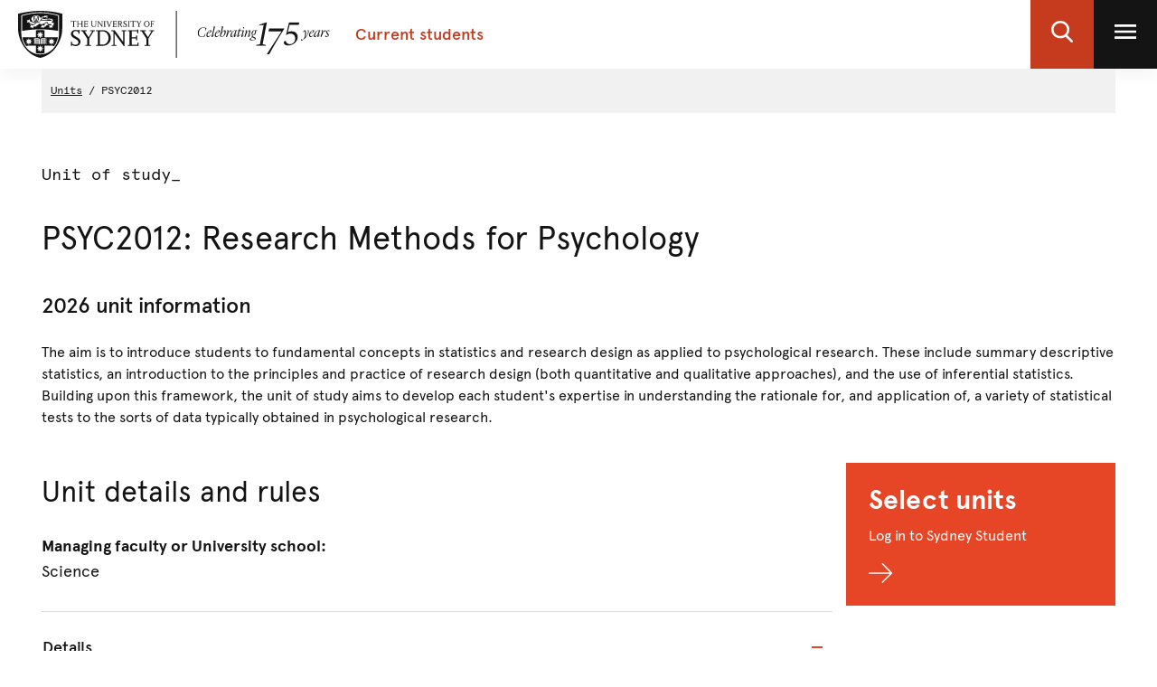

--- FILE ---
content_type: text/html;charset=utf-8
request_url: https://www.sydney.edu.au/units/PSYC2012
body_size: 8596
content:

<!DOCTYPE HTML>
<html lang="en-US">
    <head>
    <meta http-equiv="content-type" content="text/html; charset=UTF-8"/>
    
    
    
    
    
    

    








    

	<meta charset="utf-8"/>
	<meta http-equiv="X-UA-Compatible" content="IE=edge"/>
	<meta http-equiv="content-type" content="text/html; charset=UTF-8"/>
	<meta name="viewport" content="width=device-width, initial-scale=1"/>
	<meta name="exf-header-data-path" content="/content/experience-fragments/corporate/header/students-local-site/jcr:content/root/exf_header_standalon.model.json"/>
	<meta name="languages" content="en-US=English"/>
	<meta name="is-editing-mode" content="false"/>

	<script defer="defer" type="text/javascript" src="https://rum.hlx.page/.rum/@adobe/helix-rum-js@%5E2/dist/rum-standalone.js" data-routing="env=prod,tier=publish,ams=University of Sydney"></script>
<link rel="preload" href="/content/dam/corporate/ex/images/web-uplift/175-black.svg" as="image" type="image/svg" fetchpriority="high"/>
	<link rel="preload" href="/content/dam/corporate/ex/images/web-uplift/175-white.svg" as="image" type="image/svg" fetchpriority="high"/>

	
	<link href="https://static.cloud.coveo.com/atomic/v3.13/themes/coveo.css" rel="stylesheet"/>
	
	    <link rel="stylesheet" href="/etc.clientlibs/corporate-commons/clientlibs/corporate-search.d63e01a6c5efe46c3b134e8f8e34529f.css" type="text/css">

	

	<!--corporate-svelte clientlibs loads as the first script-->
	
	    <script async src="/etc.clientlibs/corporate-commons/clientlibs/students-svelte-js.2b5a38be00d940e851bf39c80f6040ba.js"></script>

	
    
	
	    <script defer src="/etc.clientlibs/core/wcm/components/commons/site/clientlibs/container.027d01df25f17066242db969c9bf2ade.js"></script>
<script defer src="/etc.clientlibs/corporate-commons/clientlibs/frontend-js.b3ac944b14f864758861af789ba9b0a9.js"></script>

	

	
	    <link rel="stylesheet" href="/etc.clientlibs/corporate-commons/clientlibs/frontend-css.8f0ad0b7e5f521d27eb1e328d88c5098.css" type="text/css">

	

	
	    <link rel="stylesheet" href="/etc.clientlibs/corporate-commons/clientlibs/students-svelte-css.4f31e2f61281170f82f8e7b7da5e8357.css" type="text/css">

	

	<!-- end below lines of code added to load below category on corproate site only -->
	
	    <script src="/etc.clientlibs/corporate-commons/clientlibs/jquery.577ddf6779040ea52503746fdeece2ce.js"></script>

	
	

	

	
		<meta name="DC.Created" content="2025-07-11"/>
	
		<meta name="DC.Modified" content="01/12/2025"/>
	
	
	<meta name="google-site-verification" content="FicMLRy30eyM2MMmnBgnMozHQtXFS78YgnKHpGCcTVE"/>
	<meta name="google-site-verification" content="x3Z27qQGZ9nrjlRvhgiLO1vfwjCKMnNPBGgXfutaROI"/>
	<meta name="alexaVerifyID" content="Q2-0ySF2g20GteljJn9AeJRV01k"/>

	
	

	
    
        
            
            
            
            
            
                <!-- Launch tag --- Start -->
                <script type="text/javascript" src="//assets.adobedtm.com/84fa4ed6cd2d/93f43475a61e/launch-a9ab0e6066cc.min.js" async></script>
                <!-- Launch tag --- End -->
            
        
        
    


	
	<meta property="fb:admins" content="5755052206"/>
	<meta property="og:site_name" content="The University of Sydney"/>
	
	<meta property="og:type" content="website"/>
	<meta property="fb:app_id" content="2237644793183672"/>

	<meta name="twitter:card" content="summary_large_image"/>
	<meta name="twitter:site" content="@Sydney_Uni"/>
	<meta name="twitter:title" content="Unit"/>
	<meta name="twitter:description"/>

	<meta property="og:title" content="Unit"/>
	<meta property="og:description"/>
	<meta property="og:url" content="https://www.sydney.edu.au/students/units/unit.html"/>

	

	
	
	<meta property="og:image" content="https://www.sydney.edu.au/content/dam/corporate/assets/default-hero.jpg"/>
	<meta property="og:image:secure_url" content="https://www.sydney.edu.au/content/dam/corporate/assets/default-hero.jpg"/>
	<meta name="twitter:image" content="https://www.sydney.edu.au/content/dam/corporate/assets/default-hero.jpg"/>
	

	

	<meta name="usyd:content-type" content="unit-of-study-outline"/>

	<link rel="icon" type="image/png" href="/etc.clientlibs/corporate-commons/clientlibs/foundation/resources/corporate-frontend/assets/img/favicon/favicon-16x16.png" sizes="16x16"/>
<link rel="icon" type="image/png" href="/etc.clientlibs/corporate-commons/clientlibs/foundation/resources/corporate-frontend/assets/img/favicon/favicon-32x32.png" sizes="32x32"/>
<link rel="icon" type="image/png" href="/etc.clientlibs/corporate-commons/clientlibs/foundation/resources/corporate-frontend/assets/img/favicon/favicon-96x96.png" sizes="96x96"/>
<link rel="icon" type="image/vnd.microsoft.icon" href="/etc.clientlibs/corporate-commons/clientlibs/foundation/resources/corporate-frontend/assets/favicon/favicon.ico"/>

	
	<!-- Canonical link not required for Unit outline pages -->


	    
	<script type="module" src="https://static.cloud.coveo.com/atomic/v3.13/atomic.esm.js"></script>
	
	<script type="module" src="/etc.clientlibs/corporate-commons/clientlibs/corporate-search.a6e2a76740ba945a80caac9d44ea5e22.js"></script>

    

    
	    <link rel="stylesheet" href="/etc.clientlibs/student-intranet/clientlibs/uos-curriculum-mapping.56bea85940ac66b9e0a34bff7ffa57af.css" type="text/css">
<script src="/etc.clientlibs/student-intranet/clientlibs/uos-curriculum-mapping.9571ecc348b3aaa6db4240eb16e10fc6.js"></script>

	
    <title>Unit - The University of Sydney</title>
</head>
    <body data-page-body-run-mode="default">





<div class="pageWrapper pageTemplate1 b-js-dynamic-left-side-navigation">




    
    <div id="page-title-container" class="hidden-xs hidden-sm hidden-md hidden-lg hidden-xl">PSYC2012: Research Methods for Psychology</div>
    
    




    
        

<div data-m-el="m-js-global-nav" data-given-path="/content/experience-fragments/corporate/header/students-local-site/jcr:content/root/exf_header_standalon">
    
        <style>
            .m-local-desktop-nav {
                visibility: hidden;
            }
            .m-global-mobile-nav {
                visibility: visible;
            }
            @media (min-width: 992px) {
                .m-local-desktop-nav {
                    visibility:visible;
                }
                .m-global-mobile-nav {
                    visibility:hidden;
                }
            }
        </style>
        <!--/* DESKTOP NAVIGATION * /-->
        <div class="m-local-desktop-nav">
            <header class="m-grid m-grid--space-between m-grid--auto m-grid--flush m-grid--middle m-local-desktop-nav__header">
                <div class="m-grid__cell">
                    <div class="m-local-desktop-nav__logo-title-container">
                        <a href="https://sydney.edu.au/" class="m-logo m-local-desktop-nav__logo">
                            <img src="/content/dam/corporate/ex/images/web-uplift/175-black.svg" alt="University Home" height="52"/>
                        </a>
                        <a href="https://www.sydney.edu.au/content/students.html" class="m-link m-local-desktop-nav__link">
                            <h4 class="m-title m-local-desktop-nav__title" style="" data-type="">Current students</h4>
                        </a>
                    </div>
                </div>
                <div class="m-grid__cell">
                    <ul class="m-grid m-grid--middle m-grid--flush m-local-desktop-nav__level-one">
                        <li class="m-grid__cell">
                            <a data-custom-id="" data-testid="open search" role="button" class="m-clickable-icon m-clickable-icon--search-p1   m-clickable-icon--out m-clickable-icon--search-p1--out" href="javascript:void(0);" aria-label="open search" data-type="white">
                                <div class="m-icon-color-transition m-clickable-icon__icon m-clickable-icon--search-p1__icon m-icon-color-transition--out">
                                    <svg width="24" height="24" viewBox="0 0 24 24" fill="none" xmlns="http://www.w3.org/2000/svg">
                                        <path d="M23.6351 21.8602L17.7187 15.9194C19.2399 14.1735 20.0734 11.9768 20.0734 9.68999C20.0734 4.34701 15.5708 0 10.0367 0C4.50255 0 0 4.34701 0 9.68999C0 15.033 4.50255 19.38 10.0367 19.38C12.1143 19.38 14.0941 18.775 15.7868 17.6265L21.7482 23.6124C21.9974 23.8622 22.3325 24 22.6916 24C23.0316 24 23.3541 23.8749 23.5989 23.6474C24.119 23.1641 24.1356 22.3628 23.6351 21.8602ZM10.0367 2.52782C14.1273 2.52782 17.4551 5.74069 17.4551 9.68999C17.4551 13.6393 14.1273 16.8522 10.0367 16.8522C5.94608 16.8522 2.61827 13.6393 2.61827 9.68999C2.61827 5.74069 5.94608 2.52782 10.0367 2.52782Z" fill="#FFF"/>
                                    </svg>
                                </div>
                            </a>
                        </li>
                        <li class="m-grid__cell">
                            <a data-custom-id="local-nav-hamburger-btn" data-testid="open utility menu" role="button" class="m-clickable-icon m-clickable-icon--hamburger-p1   m-clickable-icon--out m-clickable-icon--hamburger-p1--out" href="javascript:void(0);" aria-label="open utility menu" data-type="white" aria-expanded="false">
                                <div class="m-icon-color-transition m-clickable-icon__icon m-clickable-icon--hamburger-p1__icon m-icon-color-transition--out">
                                    <svg aria-hidden="true" class="m-icon-color-transition__shadow" width="24" height="24" viewBox="0 0 24 24" fill="none" xmlns="http://www.w3.org/2000/svg">
                                        <path d="M24 20H0V17.3333H24V20ZM24 13.3333H0V10.6667H24V13.3333ZM24 6.66667H0V4H24V6.66667Z" fill="#E64626"/>
                                    </svg>
                                    <svg aria-hidden="true" class="m-icon-color-transition__in" width="24" height="24" viewBox="0 0 24 24" fill="none" xmlns="http://www.w3.org/2000/svg">
                                        <path d="M24 20H0V17.3333H24V20ZM24 13.3333H0V10.6667H24V13.3333ZM24 6.66667H0V4H24V6.66667Z" fill="#141414"/>
                                    </svg>
                                    <svg aria-hidden="true" class="m-icon-color-transition__out" width="24" height="24" viewBox="0 0 24 24" fill="none" xmlns="http://www.w3.org/2000/svg">
                                        <path d="M24 20H0V17.3333H24V20ZM24 13.3333H0V10.6667H24V13.3333ZM24 6.66667H0V4H24V6.66667Z" fill="#ffffff"/>
                                    </svg>
                                </div>
                            </a>
                        </li>
                    </ul>
                </div>
            </header>
            <div class="m-local-desktop-nav__nav-l1">
                <nav class="m-local-desktop-nav__nav-l1-inner" aria-label="local">
                    <ul class="m-grid m-grid--flush" aria-label="menu">
                        

                    </ul>
                </nav>
            </div>
        </div>
        
        <div class="m-content  m-global-mobile-nav m-webuplift-typography">
            <header class="m-grid m-global-mobile-nav__header">
                <div class="1/2 m-grid__cell m-global-mobile-nav__logo">
                    <a href="https://sydney.edu.au/" class="m-logo m-global-mobile-nav__logo">
                        <img src="/content/dam/corporate/ex/images/web-uplift/175-black.svg" alt="University Home" class="m-logo__image" height="40"/>
                    </a>
                </div>
                <div class="1/2 m-grid__cell m-global-mobile-nav__icons">
                    <div class="m-global-mobile-nav__icons__search">
                        <a style="cursor: default;" role="button" data-custom-id="" data-testid="close search" class="m-button-icon m-clickable-icon m-clickable-icon--p1  " aria-label="close search" href="javascript:void(0);" data-type="red">
                            <svg class="m-clickable-icon__icon m-clickable-icon--p1__icon" width="24" height="24" viewBox="0 0 24 24" fill="none" xmlns="http://www.w3.org/2000/svg">
                                <path d="M23.6351 21.8602L17.7187 15.9194C19.2399 14.1735 20.0734 11.9768 20.0734 9.68999C20.0734 4.34701 15.5708 0 10.0367 0C4.50255 0 0 4.34701 0 9.68999C0 15.033 4.50255 19.38 10.0367 19.38C12.1143 19.38 14.0941 18.775 15.7868 17.6265L21.7482 23.6124C21.9974 23.8622 22.3325 24 22.6916 24C23.0316 24 23.3541 23.8749 23.5989 23.6474C24.119 23.1641 24.1356 22.3628 23.6351 21.8602ZM10.0367 2.52782C14.1273 2.52782 17.4551 5.74069 17.4551 9.68999C17.4551 13.6393 14.1273 16.8522 10.0367 16.8522C5.94608 16.8522 2.61827 13.6393 2.61827 9.68999C2.61827 5.74069 5.94608 2.52782 10.0367 2.52782Z" fill="#E64626"/>
                            </svg>
                        </a>
                    </div>
                    <div class="m-global-mobile-nav__icons__hamburger">
                        <a style="cursor: default;" role="button" data-custom-id="" data-testid="Open menu" class="m-button-icon m-clickable-icon m-clickable-icon--p1  " aria-label="Open menu" href="javascript:void(0);" data-type="red">
                            <svg width="24" height="24" viewBox="0 0 24 24" fill="none" xmlns="http://www.w3.org/2000/svg">
                                <path d="M24 20H0V17.3333H24V20ZM24 13.3333H0V10.6667H24V13.3333ZM24 6.66667H0V4H24V6.66667Z" fill="#E64626"/>
                            </svg>
                        </a></div>
                </div>
            </header>
        </div>
    
</div>

        
    




    <div class="bodyContentContainer">
        <div class="darkener"></div>
        <div class="container">
            <div class="row">
                <div class="b-page__column">
                    <div class="breadcrumbsModule">
                        <span><a href="/units" class="breadcrumbs">Units</a></span>
                        <span> PSYC2012 </span>
                    </div>
                </div>
            </div>
            <div class="row">
                <div class="b-page__column b-page--two-col__content-wrapper" id="skip-to-content">
                    <div class="clearfix"></div>
                    <div class="info-block-top"><!--noindex-->
                        




    
    
    <div class="text-image parbase">
<div class="b-text-image b-component ">

    

    

    <div class="clearfix"></div>

    
    <div class="clearfix"></div>
</div>
</div>



                        <!--endnoindex--></div>
                    <div class="pageTitleModule pageTitleModule--margin-bottom">
                        <div class="contentType">
                            Unit of study_
                        </div>
                        <div>
                            <h1 class="pageTitle b-student-site__section-title">PSYC2012: Research Methods for Psychology</h1>
                        </div>
                        
                        <div>
                            <h3 class="b-title--first">2026 unit information</h3>
                        </div>
                        <div>
                            <div class="b-summary">
                                <p>The aim is to introduce students to fundamental concepts in statistics and research design as applied to psychological research. These include summary descriptive statistics, an introduction to the principles and practice of research design (both quantitative and qualitative approaches), and the use of inferential statistics. Building upon this framework, the unit of study aims to develop each student&#39;s expertise in understanding the rationale for, and application of, a variety of statistical tests to the sorts of data typically obtained in psychological research.</p>
                            </div>
                        </div>
                    </div>
                    <div class="b-fullwidth-header">
                        <div class="container">
                            <div class="row">
                                <div class="col-md-6">
                                    <div class="col-xs-12 b-course-template-mobile__header-right"></div>
                                    <div class="b-course-template__module-a">
                                        <div class="pull-right b-fullwidth-header__share">
                                            <div class="col-xs-12 b-course-template-desktop__header-share"></div>
                                        </div>
                                    </div>
                                </div>
                            </div>
                            <div class="col-sm-6">
                                <div class="b-fullwidth-header__right">
                                    <div class="b-course-template-desktop__header-right"></div>
                                </div>
                            </div>
                        </div>
                    </div>
                    <div class="b-uos-outline-template">
                        <div class="b-page__column b-page--two-col__content">
                            <div class="section">
                                




    
    
    <div class="title">
<h2>Unit details and rules</h2>
</div>



                                <div class="no-margin">




    
    
    <div class="title">
<h4>Managing faculty or University school:</h4>
</div>


</div>
                                <h4 class="b-title--first fw-normal">Science</h4>
								<div class="accordion-wide parbase">
									<div class=" b-accordion__group b-js-anchor-in-accordion panel-group b-component b-component--no-margin" role="tablist" id="uniqueId_STcTehAY" aria-multiselectable="true">
									   <div class="b-accordion__item panel b-js-accordion-item">
										  <div role="tab" id="uniqueId_STcTehAY_0_heading">
											 <div class="b-accordion__title b-accordion--unit-title">
												<a data-value="Details" id="accordion-wide-details" title="Details" href="javascript:void(0)" aria-expanded="true" aria-controls="uniqueId_STcTehAY_0_item" class="skip-accordion-click-mobile accordion-wide-details js-analytics-accordian-wide-button b-accordion__link
												   b-js-accordion-button b-accordion__link--normal-weight js-analytics-accordian-wide" role="button" data-toggle="collapse" data-target="#uniqueId_STcTehAY_0_item">
												




    
    
    <div class="title">
<h4>Details</h4>
</div>



												</a>
											 </div>
										  </div>
										  <div id="uniqueId_STcTehAY_0_item" class="accordion-body-mobile-reset collapse in" role="tabpanel" aria-labelledby="uniqueId_STcTehAY_0_heading">
											 <div class="b-accordion__content">
												<div class="content-container-tipbox parbase">
												   <div class="b-text-image b-component ">
													   <table class="table table-striped table-bordered">
															<tbody>
																<tr>
																	<th width="125">Study level</th>
																	<td>Undergraduate</td>
																</tr>
																<tr>
																	<th>Academic unit</th>
																	<td> Psychology Academic Operations</td>
																</tr>
																<tr>
																	<th>Credit points</th>
																	<td>6</td>
																</tr>
															</tbody>
														</table>
													  <div class="clearfix"></div>
												   </div>
												</div>
											 </div>
										  </div>
									   </div>
									   
									   <div class="b-accordion__item panel b-js-accordion-item">
										  <div role="tab" id="uniqueId_STcTehAY_1_heading">
											 <div class="b-accordion__title b-accordion--unit-title">
												<a data-value="Enrolment-rules" id="accordion-wide-enrolment-rules" title="EnrolmentRules" href="javascript:void(0)" aria-expanded="true" aria-controls="uniqueId_STcTehAY_1_item" class="skip-accordion-click-mobile accordion-wide-enrolment-rules js-analytics-accordian-wide-button b-accordion__link
												   b-js-accordion-button b-accordion__link--normal-weight js-analytics-accordian-wide" role="button" data-toggle="collapse" data-target="#uniqueId_STcTehAY_1_item">
												




    
    
    <div class="title">
<h4>Enrolment rules</h4>
</div>



												</a>
											 </div>
										  </div>
										  <div id="uniqueId_STcTehAY_1_item" class="accordion-body-mobile-reset collapse in" role="tabpanel" aria-labelledby="uniqueId_STcTehAY_1_heading">
											 <div class="b-accordion__content">
												<div class="content-container-tipbox parbase">
												   <div class="b-text-image b-component ">
													   <table class="table table-striped table-bordered">
															<tbody>
																<tr>
																	<th style="width:10em">
																		<span class="nowrap">Prerequisites:
																			<div class="tooltip-container">
																				<span tabindex="0" role="button" class="badge tooltip" data-toggle="tooltip" title="You must have already passed these units to enrol in this unit of study." aria-label="You must have already passed these units to enrol in this unit of study.">?</span>&nbsp;
																			</div>
																		</span>
																	</th>
																	<td>PSYC1001 or PSYC1002</td>
																</tr>
																<tr>
																	<th style="width:10em">
																		<span class="nowrap">Corequisites:
																			<div class="tooltip-container">
																				<span tabindex="0" role="button" class="badge tooltip" data-toggle="tooltip" title="You must have already passed or be currently in enrolled in these units to enrol in this unit of study." aria-label="You must have already passed or be currently in enrolled in these units to enrol in this unit of study.">?</span>&nbsp;
																			</div>
																		</span>
																	</th>
																	<td>None</td>
																</tr>
																<tr>
																	<th style="width:10em">Prohibitions:
																		<div class="tooltip-container">
																			<span tabindex="0" role="button" class="badge tooltip" data-toggle="tooltip" title="You are prohibited from enrolling in this unit if you have already passed or are currently enrolled in the following unit(s) of study.
																			This is normally due to significant overlapping content." aria-label="You are prohibited from enrolling in this unit if you have already passed or are currently enrolled in the following unit(s) of study.
																			This is normally due to significant overlapping content.">?</span>&nbsp;
																		</div>
																	</th>
																	<td>None</td>
																</tr>
																<tr>
																	<th style="width:10em">Assumed knowledge:
																		<div class="tooltip-container">
																			<span tabindex="0" role="button" class="badge tooltip" data-toggle="tooltip" title="This knowledge should be acquired before enrolling in this unit of study. Undertaking a unit without the assumed knowledge is not recommended.
																			For 1000-level units assumed knowledge often refers to performance in the HSC or equivalent subjects." aria-label="This knowledge should be acquired before enrolling in this unit of study. Undertaking a unit without the assumed knowledge is not recommended.
																			For 1000-level units assumed knowledge often refers to performance in the HSC or equivalent subjects.">?</span>&nbsp;
																		</div>
																	</th>
																	<td>Recommended: HSC Mathematics, any level</td>
																</tr>
															</tbody>
														</table>
													  <div class="clearfix"></div>
												   </div>
												</div>
											 </div>
										  </div>
									   </div>
									   
									   <div class="b-accordion__item panel b-js-accordion-item">
										  <div role="tab" id="uniqueId_STcTehAY_2_heading">
											 <div class="b-accordion__title b-accordion--unit-title">
												<a data-value="LearningOutcomes" id="accordion-wide-learning-0utcomes" title="LearningOutcomes" href="javascript:void(0)" aria-expanded="true" aria-controls="uniqueId_STcTehAY_2_item" class="skip-accordion-click-mobile accordion-wide-learning-0utcomes js-analytics-accordian-wide-button b-accordion__link
												   b-js-accordion-button b-accordion__link--normal-weight js-analytics-accordian-wide
												   collapsed" role="button" data-toggle="collapse" data-target="#uniqueId_STcTehAY_2_item">
												




    
    
    <div class="title">
<h4>Learning outcomes</h4>
</div>



												</a>
											 </div>
										  </div>
										  <div id="uniqueId_STcTehAY_2_item" class="accordion-learning-outcome collapse " role="tabpanel" aria-labelledby="uniqueId_STcTehAY_2_heading">
											 <div class="b-accordion__content">
												<div class="content-container-tipbox parbase">
												   <div class="b-text-image b-component ">
													   <div class="Learning_outcomes">
															<p>At the completion of this unit, you should be able to:</p>
															<div>
																<ul class="list-spaced learnAct">
																	<li><strong>LO1</strong><span class="learning-outcomes-detail">. Calculate and interpret descriptive statistics such as measures of central tendency and variability</span></li>
																
																	<li><strong>LO2</strong><span class="learning-outcomes-detail">. Demonstrate understanding of graphical and tabular representations of data, and be able to use statistical tables</span></li>
																
																	<li><strong>LO3</strong><span class="learning-outcomes-detail">. Conduct significance tests for statistical hypotheses relevant to Psychology</span></li>
																
																	<li><strong>LO4</strong><span class="learning-outcomes-detail">. Compute and interpret confidence intervals and effect size indices</span></li>
																
																	<li><strong>LO5</strong><span class="learning-outcomes-detail">. Describe, apply, and evaluate the different quantitative research methods used by psychologists</span></li>
																
																	<li><strong>LO6</strong><span class="learning-outcomes-detail">. Describe and define qualitative research methods used by psychologists</span></li>
																
																	<li><strong>LO7</strong><span class="learning-outcomes-detail">. Demonstrate practical skills in laboratory-based and other psychological research</span></li>
																
																	<li><strong>LO8</strong><span class="learning-outcomes-detail">. Recognise potential bias in human thinking, including cultural biases in interpretation of research</span></li>
																
																	<li><strong>LO9</strong><span class="learning-outcomes-detail">. Use information in an ethical manner (e.g., acknowledge and respect work and intellectual property rights of others through appropriate citations in oral and written communication); understand the ethical obligations of research scientists and understand best practice in research design</span></li>
																</ul>
															</div>
														</div>
														
													  <div class="clearfix"></div>
												   </div>
												</div>
											 </div>
										  </div>
									   </div>
									</div>
								</div>
                            </div>

                            <div class="section outlines">    
                                




    
    
    <div class="title">
<h2>Unit availability</h2>
</div>


                              
                                <div class="outline-help-text">
                                    




    
    
    <div class="text-image parbase">
<div class="b-text-image b-component ">

    

    

    <div class="clearfix"></div>

    <div class="content-container richTextModule b-box--no-margin">
        <div class="uos-outline-info"><p>This section lists the session, attendance modes and locations the unit is available in. There is a unit outline for each of the unit availabilities, which gives you information about the unit including assessment details and a schedule of weekly activities.</p>
<p>The outline is published 2 weeks before the first day of teaching. You can look at previous outlines for a guide to the details of a unit.</p>
</div>

    </div>
    <div class="clearfix"></div>
</div>
</div>



                                </div>
                                <ul role="tablist" class="nav nav-tabs" aria-label="Tab navigation" aria-owns="currentOutlinesTab archivedOutlinesTab">
                                    <li class="currentOutlines active"><a id="currentOutlinesTab" tabindex="0" data-toggle="tab" role="tab" aria-selected="true" aria-controls="currentOutlines">Current year</a></li>
                                    
                                    <li class="archivedOutlines"><a id="archivedOutlinesTab" tabindex="0" data-toggle="tab" role="tab" aria-selected="false" aria-controls="archivedOutlines">Previous years</a></li>
                                </ul>
                                <div class="tab-content">
                                    <div id="currentOutlines" role="tabpanel" aria-labelledby="currentOutlinesTab" class="tab-pane fade in active">
                                        <table class="table table-striped table-bordered table--unit-availability" id="current-year">
                                            <thead>
                                               <tr>
                                                  <th>
													Session
												  </th>
                                                  <th>
                                                    MoA
                                                        <span tabindex="0" role="button" class="badge tooltip" data-toggle="tooltip" title="MoA: This refers to the Mode of attendance (MoA) for the unit as it appears when you’re selecting your units in Sydney Student." aria-label="MoA: This refers to the Mode of attendance (MoA) for the unit as it appears when you’re selecting your units in Sydney Student.">?</span>&nbsp;
                                                  </th>
                                                  <th>Location</th>
                                                  <th>
                                                    Outline
                                                        <span tabindex="0" role="button" class="badge tooltip" data-toggle="tooltip" title="The outline is published 2 weeks before the first day of teaching." aria-label=" The outline is published 2 weeks before the first day of teaching.">?</span>&nbsp;
                                                  </th>
                                               </tr>
                                            </thead>
                                            <tbody>
                                               <tr>
                                                    <td>
                                                        Semester 1 2026
														<br/>
                                                        
                                                    </td>
                                                    <td>Normal day</td>
                                                    <td class="break-location">Camperdown/Darlington, Sydney</td>
                                                    <td>
                                                        
                                                        <div>Outline unavailable</div>
                                                    </td>
                                               </tr>
                                            </tbody>
                                        </table>
                                        
                                    </div>
                                    <div id="futureOutlines" role="tabpanel" aria-labelledby="futureOutlinesTab" class="tab-pane fade">
                                        
                                    </div>
                                    <div id="archivedOutlines" role="tabpanel" aria-labelledby="archivedOutlinesTab" class="tab-pane fade">
                                        
                                        <table class="table table-striped table-bordered table--unit-availability" id="previous-year">
                                            
                                            <thead>
                                               <tr>
                                                  <th>Session</th>
                                                  <th>
                                                    MoA
                                                        <span tabindex="0" role="button" class="badge tooltip" data-toggle="tooltip" title="MoA: This refers to the Mode of attendance (MoA) for the unit as it appears when you’re selecting your units in Sydney Student." aria-label="MoA: This refers to the Mode of attendance (MoA) for the unit as it appears when you’re selecting your units in Sydney Student.">?</span>&nbsp;
                                                  </th>
                                                  <th>Location</th>
                                                  <th>
                                                    Outline
                                                        <span tabindex="0" role="button" class="badge tooltip" data-toggle="tooltip" title="The outline is published 2 weeks before the first day of teaching." aria-label=" The outline is published 2 weeks before the first day of teaching.">?</span>&nbsp;
                                                  </th>
                                               </tr>
                                            </thead>
                                            <tbody>
                                               <tr>
                                                    <td>
                                                        Semester 1 2020
														<br/>
                                                        
                                                    </td>
                                                    <td>Normal day</td>
                                                    <td class="break-location">
                                                        Camperdown/Darlington, Sydney
                                                    </td>
                                                    <td>
                                                        <a href="/units/PSYC2012/2020-S1C-ND-CC" class="js-analytics-link-list-link b-link b-icon-link b-link--unit-availability">
                                                            <div class="b-icon-link__wrapper">
                                                                <span class="b-icon-link__text b-text--size-base b-text--font-label">View</span>
                                                                <span class="b-icon-link__icon b-icon b-text--colour-red b-text--size-small b-icon--right-arrow "></span>
                                                            </div>
                                                        </a>
                                                        
                                                    </td>
                                               </tr>
                                            
                                               <tr>
                                                    <td>
                                                        Semester 1 2021
														<br/>
                                                        
                                                    </td>
                                                    <td>Normal day</td>
                                                    <td class="break-location">
                                                        Camperdown/Darlington, Sydney
                                                    </td>
                                                    <td>
                                                        <a href="/units/PSYC2012/2021-S1C-ND-CC" class="js-analytics-link-list-link b-link b-icon-link b-link--unit-availability">
                                                            <div class="b-icon-link__wrapper">
                                                                <span class="b-icon-link__text b-text--size-base b-text--font-label">View</span>
                                                                <span class="b-icon-link__icon b-icon b-text--colour-red b-text--size-small b-icon--right-arrow "></span>
                                                            </div>
                                                        </a>
                                                        
                                                    </td>
                                               </tr>
                                            
                                               <tr>
                                                    <td>
                                                        Semester 1 2021
														<br/>
                                                        
                                                    </td>
                                                    <td>Normal day</td>
                                                    <td class="break-location">
                                                        Remote
                                                    </td>
                                                    <td>
                                                        <a href="/units/PSYC2012/2021-S1C-ND-RE" class="js-analytics-link-list-link b-link b-icon-link b-link--unit-availability">
                                                            <div class="b-icon-link__wrapper">
                                                                <span class="b-icon-link__text b-text--size-base b-text--font-label">View</span>
                                                                <span class="b-icon-link__icon b-icon b-text--colour-red b-text--size-small b-icon--right-arrow "></span>
                                                            </div>
                                                        </a>
                                                        
                                                    </td>
                                               </tr>
                                            
                                               <tr>
                                                    <td>
                                                        Semester 1 2022
														<br/>
                                                        
                                                    </td>
                                                    <td>Normal day</td>
                                                    <td class="break-location">
                                                        Camperdown/Darlington, Sydney
                                                    </td>
                                                    <td>
                                                        <a href="/units/PSYC2012/2022-S1C-ND-CC" class="js-analytics-link-list-link b-link b-icon-link b-link--unit-availability">
                                                            <div class="b-icon-link__wrapper">
                                                                <span class="b-icon-link__text b-text--size-base b-text--font-label">View</span>
                                                                <span class="b-icon-link__icon b-icon b-text--colour-red b-text--size-small b-icon--right-arrow "></span>
                                                            </div>
                                                        </a>
                                                        
                                                    </td>
                                               </tr>
                                            
                                               <tr>
                                                    <td>
                                                        Semester 1 2022
														<br/>
                                                        
                                                    </td>
                                                    <td>Normal day</td>
                                                    <td class="break-location">
                                                        Remote
                                                    </td>
                                                    <td>
                                                        <a href="/units/PSYC2012/2022-S1C-ND-RE" class="js-analytics-link-list-link b-link b-icon-link b-link--unit-availability">
                                                            <div class="b-icon-link__wrapper">
                                                                <span class="b-icon-link__text b-text--size-base b-text--font-label">View</span>
                                                                <span class="b-icon-link__icon b-icon b-text--colour-red b-text--size-small b-icon--right-arrow "></span>
                                                            </div>
                                                        </a>
                                                        
                                                    </td>
                                               </tr>
                                            
                                               <tr>
                                                    <td>
                                                        Semester 1 2023
														<br/>
                                                        
                                                    </td>
                                                    <td>Normal day</td>
                                                    <td class="break-location">
                                                        Camperdown/Darlington, Sydney
                                                    </td>
                                                    <td>
                                                        <a href="/units/PSYC2012/2023-S1C-ND-CC" class="js-analytics-link-list-link b-link b-icon-link b-link--unit-availability">
                                                            <div class="b-icon-link__wrapper">
                                                                <span class="b-icon-link__text b-text--size-base b-text--font-label">View</span>
                                                                <span class="b-icon-link__icon b-icon b-text--colour-red b-text--size-small b-icon--right-arrow "></span>
                                                            </div>
                                                        </a>
                                                        
                                                    </td>
                                               </tr>
                                            
                                               <tr>
                                                    <td>
                                                        Semester 1 2023
														<br/>
                                                        
                                                    </td>
                                                    <td>Normal day</td>
                                                    <td class="break-location">
                                                        Remote
                                                    </td>
                                                    <td>
                                                        <a href="/units/PSYC2012/2023-S1C-ND-RE" class="js-analytics-link-list-link b-link b-icon-link b-link--unit-availability">
                                                            <div class="b-icon-link__wrapper">
                                                                <span class="b-icon-link__text b-text--size-base b-text--font-label">View</span>
                                                                <span class="b-icon-link__icon b-icon b-text--colour-red b-text--size-small b-icon--right-arrow "></span>
                                                            </div>
                                                        </a>
                                                        
                                                    </td>
                                               </tr>
                                            
                                               <tr>
                                                    <td>
                                                        Semester 1 2024
														<br/>
                                                        
                                                    </td>
                                                    <td>Normal day</td>
                                                    <td class="break-location">
                                                        Camperdown/Darlington, Sydney
                                                    </td>
                                                    <td>
                                                        <a href="/units/PSYC2012/2024-S1C-ND-CC" class="js-analytics-link-list-link b-link b-icon-link b-link--unit-availability">
                                                            <div class="b-icon-link__wrapper">
                                                                <span class="b-icon-link__text b-text--size-base b-text--font-label">View</span>
                                                                <span class="b-icon-link__icon b-icon b-text--colour-red b-text--size-small b-icon--right-arrow "></span>
                                                            </div>
                                                        </a>
                                                        
                                                    </td>
                                               </tr>
                                            
                                               <tr>
                                                    <td>
                                                        Semester 1 2025
														<br/>
                                                        
                                                    </td>
                                                    <td>Normal day</td>
                                                    <td class="break-location">
                                                        Camperdown/Darlington, Sydney
                                                    </td>
                                                    <td>
                                                        <a href="/units/PSYC2012/2025-S1C-ND-CC" class="js-analytics-link-list-link b-link b-icon-link b-link--unit-availability">
                                                            <div class="b-icon-link__wrapper">
                                                                <span class="b-icon-link__text b-text--size-base b-text--font-label">View</span>
                                                                <span class="b-icon-link__icon b-icon b-text--colour-red b-text--size-small b-icon--right-arrow "></span>
                                                            </div>
                                                        </a>
                                                        
                                                    </td>
                                               </tr>
                                            </tbody>
                                        </table>
                                        
                                    </div>
                                </div>
                                
                                    




    
    
    <div class="text parbase">

<link rel="stylesheet" href="/etc.clientlibs/wcm/foundation/clientlibs/accessibility.7f64d7918e126c44b6d7cafa10b85ef1.css" type="text/css">


    <p>Find your current year <a href="https://www.sydney.edu.au/students/census/find-your-census-date.html" target="_blank">census dates</a></p>

</div>


    
    
    <div class="title">
<h3>Modes of attendance (MoA)</h3>
</div>


    
    
    <div class="text parbase">



    <p>This refers to the Mode of attendance (MoA) for the unit as it appears when you’re selecting your units in Sydney Student. Find more information about <a href="https://www.sydney.edu.au/students/selecting-units-in-sydney-student.html#codes" target="_blank">modes of attendance</a> on our website.</p>

</div>



                                
                            </div>
                          
						  
							
                          
							
                          
							
                          
							
                          
							
                          
							
                          
							
                          
							
                          
							
                          
							
                          
                          
                            <div class="important_info">
                                <div class="important_links">
                                    <a id="important-links" class="anchor"></a>
                                    





                                </div>
                            </div>
                            <div class="disclaimer">
                                    <span id="lastModDateTemp" style="display: none !important;"></span>
                                    <a id="disclaimer" class="anchor"></a>
                                    




    
    
    <div class="html-block parbase">
	
	
	<div><div id="disclaimer">
    <div>
        <h3>Disclaimer</h3>
        <div><strong>Important</strong>: the University of Sydney regularly reviews units of study and reserves the right to change the units of study available annually. To stay up to date on available study options, including unit of study details and availability, refer to the relevant <a href="https://www.sydney.edu.au/handbooks/" target="_blank">handbook</a>.</div>
  
    </div>
        <p>To help you understand common terms that we use at the University, we offer an <a href="https://sydney.edu.au/students/glossary.html" target="_blank">online glossary</a>.</p>
</div></div>
</div>



                            </div>
                        </div>
                        
                        <div class="b-page__column b-page--two-col__sidebar ctaContainer">
                            <div class="uos-right-nav">




    
    
    <div class="call-to-action parbase"><!--
	CALL TO ACTION MODULE
-->

    

    <a id="call-to-action-select-units" data-value="Select units" href="https://sydneystudent.sydney.edu.au/sitsvision/wrd/siw_sso.saml" class="b-js-analytics-link call-to-action-select-units callToActionModule   ">

        <h3 class="title b-text--not-clickable ">
     
         Select units
     
</h3>
        <div class="strapline b-text--not-clickable">
     
         Log in to Sydney Student
     
</div>

        <div class="arrow"></div>
    </a>


</div>


    
    
    <div class="link-list parbase">



<article class="js-analytics-link-list-article b-link-list b-component ">

    
    <h2 class="js-analytics-link-list-heading b-title b-title--module-h2 b-title--first b-link-list__title">
     
         Useful links
     
</h2>

    
    <p class="b-link-list__summary">
     
         
     
</p>

    
    <ul class="b-list-group b-list-group--no-border b-link-list__links b-rule b-rule--heavy-top">
        <li class="b-list-group__item b-list-group__item--small-padding">
            <a href="https://myuni.sydney.edu.au/" class=" js-analytics-link-list-link b-link b-icon-link" data-event-element="Guide Download" data-event-label="Student Portal" data-event-category="how to apply" data-event-sub-category="Useful links">
                <div class="b-icon-link__wrapper">
                    <span class="b-icon-link__text b-text--size-base b-text--font-label">Student Portal</span>
                    <span class="b-icon-link__icon b-icon b-text--colour-red
                         b-text--size-small
                        b-icon--right-arrow "></span>
                </div>
            </a>
        </li>
    
        <li class="b-list-group__item b-list-group__item--small-padding">
            <a href="https://sydney.edu.au/timetables" class=" js-analytics-link-list-link b-link b-icon-link" data-event-element="Guide Download" data-event-label="Timetables" data-event-category="how to apply" data-event-sub-category="Useful links">
                <div class="b-icon-link__wrapper">
                    <span class="b-icon-link__text b-text--size-base b-text--font-label">Timetables</span>
                    <span class="b-icon-link__icon b-icon b-text--colour-red
                         b-text--size-small
                        b-icon--right-arrow "></span>
                </div>
            </a>
        </li>
    
        <li class="b-list-group__item b-list-group__item--small-padding">
            <a href="https://www.sydney.edu.au/students/key-dates.html" class=" js-analytics-link-list-link b-link b-icon-link" data-event-element="Guide Download" data-event-label="Key dates" data-event-category="how to apply" data-event-sub-category="Useful links">
                <div class="b-icon-link__wrapper">
                    <span class="b-icon-link__text b-text--size-base b-text--font-label">Key dates</span>
                    <span class="b-icon-link__icon b-icon b-text--colour-red
                         b-text--size-small
                        b-icon--right-arrow "></span>
                </div>
            </a>
        </li>
    
        <li class="b-list-group__item b-list-group__item--small-padding">
            <a href="https://canvas.sydney.edu.au/" class=" js-analytics-link-list-link b-link b-icon-link" data-event-element="Guide Download" data-event-label="Canvas" data-event-category="how to apply" data-event-sub-category="Useful links">
                <div class="b-icon-link__wrapper">
                    <span class="b-icon-link__text b-text--size-base b-text--font-label">Canvas</span>
                    <span class="b-icon-link__icon b-icon b-text--colour-red
                         b-text--size-small
                        b-icon--right-arrow "></span>
                </div>
            </a>
        </li>
    
        <li class="b-list-group__item b-list-group__item--small-padding">
            <a href="https://www.sydney.edu.au/students/home.html" class=" js-analytics-link-list-link b-link b-icon-link" data-event-element="Guide Download" data-event-label="Student Admin" data-event-category="how to apply" data-event-sub-category="Useful links">
                <div class="b-icon-link__wrapper">
                    <span class="b-icon-link__text b-text--size-base b-text--font-label">Student Admin</span>
                    <span class="b-icon-link__icon b-icon b-text--colour-red
                         b-text--size-small
                        b-icon--right-arrow "></span>
                </div>
            </a>
        </li>
    </ul>

    
    

</article>
</div>


</div>
                        </div>
                    </div>
                </div>
            </div>
        </div>

        
        


    <div>




</div>
    <div class="exf-common-page page-xf xfpage page basicpage">


<div class="aem-Grid aem-Grid--12 aem-Grid--default--12 ">
    
    <div class="exf-footer aem-GridColumn aem-GridColumn--default--12">
<div data-m-el="m-js-global-footer" data-resource-path="/content/experience-fragments/corporate/footer/corporate-site/jcr:content/root/exf-footer"></div>


</div>

    
</div>

</div>





    </div>
</div>











    




<div class="cloudservice sitecatalyst"></div>
<div class="cloudservice addthis">

    <script>
        var addthis_config = {
            "ui_click": true,
            "ui_508_compliant": false,
            "services_exclude": "print"
        };
    </script>
    <script type="text/javascript" src="//s7.addthis.com/js/300/addthis_widget.js#pubid=ra-56cd1d2d1a614c77" async="async"></script>

</div>


</body>
</html>


--- FILE ---
content_type: application/javascript; charset=UTF-8
request_url: https://static.hotjar.com/c/hotjar-550296.js?sv=6
body_size: 9670
content:
window.hjSiteSettings = window.hjSiteSettings || {"site_id":550296,"rec_value":0.28702093107771537,"state_change_listen_mode":"automatic","record":true,"continuous_capture_enabled":true,"recording_capture_keystrokes":false,"session_capture_console_consent":false,"anonymize_digits":true,"anonymize_emails":true,"suppress_all":false,"suppress_all_on_specific_pages":[],"suppress_text":false,"suppress_location":false,"user_attributes_enabled":true,"legal_name":"The University of Sydney","privacy_policy_url":"https://sydney.edu.au/privacy-statement.html","deferred_page_contents":[],"record_targeting_rules":[{"component":"url","match_operation":"exact","pattern":"https://www.sydney.edu.au/courses/courses/uc/bachelor-of-arts.html","negate":false},{"component":"url","match_operation":"exact","pattern":"https://www.sydney.edu.au/courses/courses/uc/bachelor-of-psychology.html","negate":false},{"component":"url","match_operation":"exact","pattern":"https://www.sydney.edu.au/courses/courses/pc/master-of-data-science0.html","negate":false},{"component":"url","match_operation":"exact","pattern":"https://www.sydney.edu.au/courses/courses/uc/bachelor-of-advanced-computing.html","negate":false},{"component":"url","match_operation":"exact","pattern":"https://www.sydney.edu.au/courses/courses/pc/master-of-computer-science.html","negate":false},{"component":"url","match_operation":"exact","pattern":"https://www.sydney.edu.au/courses/courses/pc/master-of-commerce0.html","negate":false},{"component":"url","match_operation":"exact","pattern":"https://www.sydney.edu.au/courses/courses/uc/bachelor-of-commerce.html","negate":false},{"component":"url","match_operation":"exact","pattern":"https://www.sydney.edu.au/courses/courses/uc/bachelor-of-science.html","negate":false},{"component":"url","match_operation":"exact","pattern":"https://www.sydney.edu.au/courses/courses/uc/bachelor-of-science-and-doctor-of-medicine.html","negate":false},{"component":"url","match_operation":"exact","pattern":"https://www.sydney.edu.au/courses/courses/pc/doctor-of-medicine0.html","negate":false}],"heatmaps":[],"polls":[{"id":1838674,"created_epoch_time":1768952698,"skin":"light","background":"#FFFFFF","effective_show_branding":false,"position":"right","content":{"version":2,"questions":[{"uuid":"3ab8d6a8-84ed-4d95-8540-9d76f48ba012","type":"single-close-ended","text":"Which of the following best describes you? ","required":false,"nextIfSkipped":"byOrder","randomize_answer_order":false,"pin_last_to_bottom":false,"answers":[{"text":"I'm considering studying at the University of Sydney ","comments":false},{"text":"I'm currently studying at the University of Sydney  ","comments":false},{"text":"I teach or work at the University of Sydney","comments":false},{"text":"I’m a graduate of the University of Sydney ","comments":false},{"text":"I work in industry","comments":false},{"text":"I work in education","comments":false},{"text":"I’m an external academic ","comments":false},{"text":"I’m someone else","comments":false}],"next":"byOrder"},{"uuid":"95b34ea6-f29f-4292-b02c-65ec0fe0daa8","type":"multiple-close-ended","text":"What did you come to the website for? ","required":false,"nextIfSkipped":"byOrder","randomize_answer_order":false,"pin_last_to_bottom":false,"answers":[{"text":"Information on facilities and studio spaces","comments":false},{"text":"How to apply for a studio space","comments":false},{"text":"Information on the technical support staff","comments":false},{"text":"Something else ","comments":false}],"next":"question:3c1d3247-d031-45ad-88fb-89b5bf5489b8"},{"uuid":"3c1d3247-d031-45ad-88fb-89b5bf5489b8","type":"single-close-ended","text":"Did you find what you were looking for? ","required":false,"nextIfSkipped":"byOrder","randomize_answer_order":false,"pin_last_to_bottom":false,"answers":[{"text":"Yes, completely","comments":false},{"text":"Somewhat ","comments":false},{"text":"No, not at all","comments":false}],"next":"question:cc5f89a3-6747-423c-a31b-75c07d6a511e"},{"uuid":"cc5f89a3-6747-423c-a31b-75c07d6a511e","type":"single-open-ended-single-line","text":"Do you have any suggestions for how we can improve your experience on our website? ","required":true,"next":"byOrder"}],"thankyou":"Thank you for providing your feedback."},"connect_visit_data":"always","ask_for_consent":false,"language":"en","display_condition":"delay","display_delay":5,"persist_condition":"response","targeting_percentage":100,"targeting":[{"component":"device","match_operation":"exact","negate":false,"pattern":"phone","name":null,"rule_type":null},{"component":"url","match_operation":"simple","negate":false,"pattern":"https://www.sydney.edu.au/arts/schools/sydney-college-of-the-arts/studio-facilities-workshops-labs.html","name":null,"rule_type":null},{"component":"device","match_operation":"exact","negate":false,"pattern":"tablet","name":null,"rule_type":null},{"component":"device","match_operation":"exact","negate":false,"pattern":"desktop","name":null,"rule_type":null}],"uuid":"90216bfb-64e4-4bb7-99d5-9add149681e2","invite":{"title":"Your feedback is important to us!","description":"Tell us what you think about this page by taking our quick Survey.","button":"Yes, I will give feedback","close":"No thanks"},"invite_enabled":false,"display_type":"popover","auto_screenshot":false,"etr_enabled":false,"show_legal":true,"logo_path":null,"button_color":"#e64626","parent_element_selector":null,"button_survey_label":null,"custom_css":null,"targeting_user_attribute_match_logic":"and"},{"id":1835954,"created_epoch_time":1767739641,"skin":"light","background":"#FFFFFF","effective_show_branding":false,"position":"right","content":{"version":2,"questions":[{"uuid":"954f86dd-efe4-480d-b832-9ae2dc850429","type":"rating-scale-5","text":"How well did this page help you understand what you will study in this course?","required":true,"scaleCount":5,"labels":[{"text":"Not at all"},{"text":"Extremely well"}],"next":"byOrder"},{"uuid":"c34edf61-0d41-410d-a8dc-3bdd3b0cc734","type":"single-open-ended-multiple-line","text":"Tell us why you gave this rating.","required":false,"nextIfSkipped":"byOrder","next":"byOrder"},{"uuid":"681619aa-1dd5-4640-ae0c-8f06a1540770","type":"single-open-ended-multiple-line","text":"What can we do to improve your understanding of what you will study?","required":true,"next":"byOrder"}],"thankyou":"Thanks for completing the survey!"},"connect_visit_data":"always","ask_for_consent":false,"language":"en","display_condition":"delay","display_delay":20,"persist_condition":"response","targeting_percentage":100,"targeting":[{"component":"device","match_operation":"exact","negate":false,"pattern":"tablet","name":null,"rule_type":null},{"component":"url","match_operation":"simple","negate":false,"pattern":"https://www.sydney.edu.au/courses/courses/uc/bachelor-of-advanced-computing.html","name":null,"rule_type":null},{"component":"device","match_operation":"exact","negate":false,"pattern":"desktop","name":null,"rule_type":null},{"component":"url","match_operation":"simple","negate":false,"pattern":"https://www.sydney.edu.au/courses/courses/uc/bachelor-of-commerce.html","name":null,"rule_type":null},{"component":"attribute","match_operation":"contains","negate":false,"pattern":"SYDU_041 | Live | Courses | What you'll study","name":"experiences","rule_type":"string"},{"component":"attribute","match_operation":"contains","negate":false,"pattern":"SYDU_041 | LIVE | XT for Hotjar Survey | Courses | What you'll study","name":"experiences","rule_type":"string"},{"component":"url","match_operation":"simple","negate":false,"pattern":"https://www.sydney.edu.au/courses/courses/uc/bachelor-of-economics.html","name":null,"rule_type":null},{"component":"url","match_operation":"simple","negate":false,"pattern":"https://www.sydney.edu.au/courses/courses/uc/bachelor-of-psychology.html","name":null,"rule_type":null},{"component":"url","match_operation":"simple","negate":false,"pattern":"https://www.sydney.edu.au/courses/courses/uc/bachelor-of-science.html","name":null,"rule_type":null},{"component":"url","match_operation":"simple","negate":false,"pattern":"https://www.sydney.edu.au/courses/courses/uc/bachelor-of-arts.html","name":null,"rule_type":null},{"component":"url","match_operation":"simple","negate":false,"pattern":"https://www.sydney.edu.au/courses/courses/pc/master-of-laws.html","name":null,"rule_type":null},{"component":"url","match_operation":"simple","negate":false,"pattern":"https://www.sydney.edu.au/courses/courses/pc/doctor-of-dental-medicine0.html","name":null,"rule_type":null},{"component":"url","match_operation":"simple","negate":false,"pattern":"https://www.sydney.edu.au/courses/courses/pc/doctor-of-medicine0.html","name":null,"rule_type":null},{"component":"url","match_operation":"simple","negate":false,"pattern":"https://www.sydney.edu.au/courses/courses/uc/bachelor-of-music-performance.html","name":null,"rule_type":null},{"component":"device","match_operation":"exact","negate":false,"pattern":"phone","name":null,"rule_type":null}],"uuid":"d25036ec-bb79-411a-bc09-ccb93b8d0131","invite":{"title":"Your feedback is important to us!","description":"Tell us what you think about this page by taking our quick Survey.","button":"Yes, I will give feedback","close":"No thanks"},"invite_enabled":false,"display_type":"popover","auto_screenshot":false,"etr_enabled":false,"show_legal":true,"logo_path":null,"button_color":"#e64626","parent_element_selector":null,"button_survey_label":null,"custom_css":null,"targeting_user_attribute_match_logic":"and"},{"id":1677412,"created_epoch_time":1756187251,"skin":"light","background":"#FFFFFF","effective_show_branding":false,"position":"bottom_right","content":{"version":2,"questions":[{"uuid":"3ab8d6a8-84ed-4d95-8540-9d76f48ba012","type":"single-close-ended","text":"Did you find this page useful?","required":true,"randomize_answer_order":false,"pin_last_to_bottom":false,"answers":[{"text":"Yes","comments":false},{"text":"No","comments":false}],"nextByAnswer":["thankYou","byOrder"],"next":"byAnswer"},{"uuid":"95b34ea6-f29f-4292-b02c-65ec0fe0daa8","type":"single-open-ended-multiple-line","text":"To help us improve the Policy Register, please let us know how we could make this page more useful","required":false,"nextIfSkipped":"thankYou","next":"thankYou"}],"thankyou":"Thanks for your feedback. If you have any questions, please email us policy.register@sydney.edu.au"},"connect_visit_data":"always","ask_for_consent":false,"language":"en","display_condition":"immediate","display_delay":0,"persist_condition":"response","targeting_percentage":100,"targeting":[{"component":"url","match_operation":"starts_with","negate":false,"pattern":"https://www.sydney.edu.au/policies","name":null,"rule_type":null},{"component":"device","match_operation":"exact","negate":false,"pattern":"tablet","name":null,"rule_type":null},{"component":"device","match_operation":"exact","negate":false,"pattern":"desktop","name":null,"rule_type":null},{"component":"device","match_operation":"exact","negate":false,"pattern":"phone","name":null,"rule_type":null}],"uuid":"8df8e7fa-de6f-4e49-8fe0-8c6be11a8d1f","invite":{"title":"Your feedback is important to us!","description":"Tell us what you think about this page by taking our quick Survey.","button":"Yes, I will give feedback","close":"No thanks"},"invite_enabled":false,"display_type":"button","auto_screenshot":true,"etr_enabled":false,"show_legal":true,"logo_path":null,"button_color":"#e64626","parent_element_selector":null,"button_survey_label":null,"custom_css":null,"targeting_user_attribute_match_logic":"and"},{"id":1661540,"created_epoch_time":1753834763,"skin":"light","background":"#EAEAEA","effective_show_branding":false,"position":"right","content":{"version":2,"questions":[{"uuid":"3ab8d6a8-84ed-4d95-8540-9d76f48ba012","type":"reaction","text":"How easy was it to find what you were looking for?","required":true,"labels":[{"text":"Not good at all"},{"text":"Very good"}],"reaction_style":"smiley","next":"byOrder"},{"uuid":"95b34ea6-f29f-4292-b02c-65ec0fe0daa8","type":"single-open-ended-multiple-line","text":"What could we do to make it easier to find what you are looking for? ","required":false,"nextIfSkipped":"byOrder","next":"byOrder"},{"uuid":"3c1d3247-d031-45ad-88fb-89b5bf5489b8","type":"single-open-ended-multiple-line","text":"What did you to come to the website for? ","required":false,"nextIfSkipped":"byOrder","next":"byOrder"}],"thankyou":"Thanks for your feedback!"},"connect_visit_data":"always","ask_for_consent":false,"language":"en","display_condition":"delay","display_delay":8,"persist_condition":"response","targeting_percentage":100,"targeting":[{"component":"url","match_operation":"simple","negate":false,"pattern":"https://www.sydney.edu.au/engage/alumni/benefits.html","name":null,"rule_type":null},{"component":"url","match_operation":"simple","negate":false,"pattern":"https://www.sydney.edu.au/engage/give/how-to-donate.html","name":null,"rule_type":null},{"component":"device","match_operation":"exact","negate":false,"pattern":"phone","name":null,"rule_type":null},{"component":"device","match_operation":"exact","negate":false,"pattern":"tablet","name":null,"rule_type":null},{"component":"url","match_operation":"simple","negate":false,"pattern":"https://www.sydney.edu.au/engage/alumni/enquiries.html","name":null,"rule_type":null},{"component":"url","match_operation":"simple","negate":false,"pattern":"https://www.sydney.edu.au/engage/alumni.html","name":null,"rule_type":null},{"component":"url","match_operation":"simple","negate":false,"pattern":"https://www.sydney.edu.au/engage/give.html","name":null,"rule_type":null},{"component":"url","match_operation":"simple","negate":false,"pattern":"https://www.sydney.edu.au/engage/give/contact-the-donor-support-team.html","name":null,"rule_type":null},{"component":"url","match_operation":"simple","negate":false,"pattern":"https://www.sydney.edu.au/engage/give/impact-of-giving.html","name":null,"rule_type":null},{"component":"url","match_operation":"simple","negate":false,"pattern":"https://www.sydney.edu.au/engage/give/areas-to-support.html","name":null,"rule_type":null},{"component":"device","match_operation":"exact","negate":false,"pattern":"desktop","name":null,"rule_type":null}],"uuid":"2a51bc57-e143-4ead-a4f3-26b0008335ad","invite":{"title":"Your feedback is important to us!","description":"Tell us what you think about this page by taking our quick Survey.","button":"Yes, I will give feedback","close":"No thanks"},"invite_enabled":false,"display_type":"popover","auto_screenshot":false,"etr_enabled":false,"show_legal":true,"logo_path":null,"button_color":"#e54626","parent_element_selector":null,"button_survey_label":null,"custom_css":null,"targeting_user_attribute_match_logic":"and"},{"id":1636597,"created_epoch_time":1749775658,"skin":"light","background":"#FFFFFF","effective_show_branding":false,"position":"right","content":{"version":2,"questions":[{"uuid":"3ab8d6a8-84ed-4d95-8540-9d76f48ba012","type":"single-close-ended","text":"Was the information you were looking for available on this page? ","required":true,"randomize_answer_order":false,"pin_last_to_bottom":false,"answers":[{"text":"Yes","comments":false},{"text":"No","comments":false}],"nextByAnswer":["thankYou","byOrder"],"next":"byAnswer"},{"uuid":"6a54b2c1-1840-44e7-b6e4-54563fb781ec","type":"single-open-ended-single-line","text":"What specific information are you looking for?","required":false,"nextIfSkipped":"byOrder","next":"thankYou"}],"thankyou":"Thanks for your feedback"},"connect_visit_data":"never","ask_for_consent":false,"language":"en","display_condition":"abandon","display_delay":0,"persist_condition":"response","targeting_percentage":100,"targeting":[{"component":"device","match_operation":"exact","negate":false,"pattern":"tablet","name":null,"rule_type":null},{"component":"url","match_operation":"contains","negate":false,"pattern":"feedback-concerns-and-complaints","name":null,"rule_type":null},{"component":"device","match_operation":"exact","negate":false,"pattern":"desktop","name":null,"rule_type":null}],"uuid":"91d05afa-a707-46fe-b941-f9e9995edff7","invite":{"title":"Your feedback is important to us!","description":"Tell us what you think about this page by taking our quick Survey.","button":"Yes, I will give feedback","close":"No thanks"},"invite_enabled":false,"display_type":"popover","auto_screenshot":true,"etr_enabled":false,"show_legal":true,"logo_path":null,"button_color":"#e64626","parent_element_selector":null,"button_survey_label":null,"custom_css":null,"targeting_user_attribute_match_logic":"and"},{"id":1632869,"created_epoch_time":1749087085,"skin":"light","background":"#FFFFFF","effective_show_branding":true,"position":"right","content":{"version":2,"questions":[{"uuid":"e1fc9335-a5fd-4e9f-a794-878696afe4c2","type":"single-close-ended","text":"Which of the following best describes you?","required":true,"randomize_answer_order":false,"pin_last_to_bottom":false,"answers":[{"text":"I work in government","comments":false},{"text":"I work in industry","comments":false},{"text":"I’m an external academic","comments":false},{"text":"I'm considering studying at the University of Sydney","comments":false},{"text":"I'm currently studying at the University of Sydney","comments":false},{"text":"I teach or work at the University of Sydney","comments":false},{"text":"I’m someone else","comments":false}],"next":"byOrder"},{"uuid":"dfd374d1-e5f5-496d-b114-cc6765ae5c2d","type":"single-close-ended","text":"What did you come to the website for? ","required":true,"randomize_answer_order":false,"pin_last_to_bottom":false,"answers":[{"text":"Information on how to collaborate/partner with the Faculty of Science","comments":false},{"text":"Information about Faculty of Science research","comments":false},{"text":"Information on a course","comments":false},{"text":"Information about the Faculty of Science","comments":false},{"text":"Something else ","comments":false}],"next":"byOrder"},{"uuid":"a875b02d-e200-4621-a22a-fe864c5f03da","type":"single-close-ended","text":"Did you find what you were looking for?","required":true,"randomize_answer_order":false,"pin_last_to_bottom":false,"answers":[{"text":"Yes, completely","comments":false},{"text":"Somewhat","comments":false},{"text":"No, not at all","comments":false}],"next":"byOrder"},{"uuid":"42b072bb-fba5-4c41-9b1e-3a75e997362b","type":"single-open-ended-multiple-line","text":"How we can improve your experience on our website? ","required":true,"next":"thankYou"}],"thankyou":"Thanks for your feedback!"},"connect_visit_data":"always","ask_for_consent":false,"language":"en","display_condition":"immediate","display_delay":0,"persist_condition":"response","targeting_percentage":100,"targeting":[{"component":"device","match_operation":"exact","negate":false,"pattern":"tablet","name":null,"rule_type":null},{"component":"device","match_operation":"exact","negate":false,"pattern":"desktop","name":null,"rule_type":null},{"component":"device","match_operation":"exact","negate":false,"pattern":"phone","name":null,"rule_type":null},{"component":"url","match_operation":"simple","negate":false,"pattern":"https://www.sydney.edu.au/study/study-options/scholarships/legacy-article-page.html","name":null,"rule_type":null}],"uuid":"8b3b33b1-4ab0-4807-9cd3-671d9a0c2396","invite":{"title":"Your feedback is important to us!","description":"Tell us what you think about this page by taking our quick Survey.","button":"Yes, I will give feedback","close":"No thanks"},"invite_enabled":false,"display_type":"popover","auto_screenshot":true,"etr_enabled":false,"show_legal":false,"logo_path":null,"button_color":"#e64626","parent_element_selector":null,"button_survey_label":null,"custom_css":null,"targeting_user_attribute_match_logic":"and"},{"id":1632863,"created_epoch_time":1749084541,"skin":"light","background":"#FFFFFF","effective_show_branding":true,"position":"middle_right","content":{"version":2,"questions":[{"uuid":"3ab8d6a8-84ed-4d95-8540-9d76f48ba012","type":"reaction","text":"How would you rate your experience?","required":false,"nextIfSkipped":"byOrder","labels":[{"text":"Not good at all"},{"text":"Very good"}],"reaction_style":"default","next":"byOrder"},{"uuid":"95b34ea6-f29f-4292-b02c-65ec0fe0daa8","type":"single-open-ended-multiple-line","text":"Tell us about your experience...","required":false,"nextIfSkipped":"byOrder","next":"byOrder"},{"uuid":"3c1d3247-d031-45ad-88fb-89b5bf5489b8","type":"email","text":"We may want to follow up. If you're happy to be contacted, enter your email:","required":false,"nextIfSkipped":"byOrder","next":"byOrder"}],"thankyou":"Thanks for your feedback!"},"connect_visit_data":"always","ask_for_consent":false,"language":"en","display_condition":"immediate","display_delay":0,"persist_condition":"always","targeting_percentage":100,"targeting":[{"component":"device","match_operation":"exact","negate":false,"pattern":"desktop","name":null,"rule_type":null},{"component":"url","match_operation":"simple","negate":false,"pattern":"https://www.sydney.edu.au/study/study-options/scholarships/content-hub-demo-page.html","name":null,"rule_type":null}],"uuid":"cab05974-61d8-462f-9a57-22e5b941c57d","invite":{"title":"Your feedback is important to us!","description":"Tell us what you think about this page by taking our quick Survey.","button":"Yes, I will give feedback","close":"No thanks"},"invite_enabled":false,"display_type":"button","auto_screenshot":true,"etr_enabled":false,"show_legal":false,"logo_path":null,"button_color":"#e64626","parent_element_selector":null,"button_survey_label":null,"custom_css":null,"targeting_user_attribute_match_logic":"and"},{"id":1631646,"created_epoch_time":1748916778,"skin":"light","background":"#FFFFFF","effective_show_branding":true,"position":"right","content":{"version":2,"questions":[{"uuid":"e1fc9335-a5fd-4e9f-a794-878696afe4c2","type":"single-close-ended","text":"Which of the following best describes you?","required":true,"randomize_answer_order":false,"pin_last_to_bottom":false,"answers":[{"text":"I work in government","comments":false},{"text":"I work in industry","comments":false},{"text":"I’m an external academic","comments":false},{"text":"I'm considering studying at the University of Sydney","comments":false},{"text":"I'm currently studying at the University of Sydney","comments":false},{"text":"I teach or work at the University of Sydney","comments":false},{"text":"I’m someone else","comments":false}],"next":"byOrder"},{"uuid":"dfd374d1-e5f5-496d-b114-cc6765ae5c2d","type":"single-close-ended","text":"What did you come to the website for? ","required":true,"randomize_answer_order":false,"pin_last_to_bottom":false,"answers":[{"text":"Information on how to collaborate/partner with the Faculty of Science","comments":false},{"text":"Information about Faculty of Science research","comments":false},{"text":"Information on a course","comments":false},{"text":"Information about the Faculty of Science","comments":false},{"text":"Something else ","comments":false}],"next":"byOrder"},{"uuid":"a875b02d-e200-4621-a22a-fe864c5f03da","type":"single-close-ended","text":"Did you find what you were looking for?","required":true,"randomize_answer_order":false,"pin_last_to_bottom":false,"answers":[{"text":"Yes, completely","comments":false},{"text":"Somewhat","comments":false},{"text":"No, not at all","comments":false}],"next":"byOrder"},{"uuid":"42b072bb-fba5-4c41-9b1e-3a75e997362b","type":"single-open-ended-multiple-line","text":"How we can improve your experience on our website? ","required":true,"next":"thankYou"}],"thankyou":"Thanks for your feedback!"},"connect_visit_data":"always","ask_for_consent":false,"language":"en","display_condition":"immediate","display_delay":0,"persist_condition":"response","targeting_percentage":100,"targeting":[{"component":"url","match_operation":"simple","negate":false,"pattern":"https://www.sydney.edu.au/science/our-research/research-missions/innovating-for-tomorrows-industries.html","name":null,"rule_type":null},{"component":"device","match_operation":"exact","negate":false,"pattern":"phone","name":null,"rule_type":null},{"component":"device","match_operation":"exact","negate":false,"pattern":"desktop","name":null,"rule_type":null},{"component":"url","match_operation":"simple","negate":false,"pattern":"https://www.sydney.edu.au/science/our-research/research-missions/expanding-the-frontiers-of-science","name":null,"rule_type":null},{"component":"url","match_operation":"simple","negate":false,"pattern":"https://www.sydney.edu.au/science/our-research/research-missions/improving-health-and-wellbeing.html","name":null,"rule_type":null},{"component":"device","match_operation":"exact","negate":false,"pattern":"tablet","name":null,"rule_type":null},{"component":"url","match_operation":"simple","negate":false,"pattern":"https://www.sydney.edu.au/science/our-research/research-missions/expanding-the-frontiers-of-science.html","name":null,"rule_type":null},{"component":"url","match_operation":"simple","negate":false,"pattern":"https://www.sydney.edu.au/science/our-research/research-missions/enabling-a-sustainable-and-resilient-world.html","name":null,"rule_type":null}],"uuid":"3cb76824-114c-40c7-8646-5b9c4712a5fa","invite":{"title":"Your feedback is important to us!","description":"Tell us what you think about this page by taking our quick Survey.","button":"Yes, I will give feedback","close":"No thanks"},"invite_enabled":false,"display_type":"popover","auto_screenshot":true,"etr_enabled":false,"show_legal":false,"logo_path":null,"button_color":"#e64626","parent_element_selector":null,"button_survey_label":null,"custom_css":null,"targeting_user_attribute_match_logic":"and"},{"id":1545394,"created_epoch_time":1734041673,"skin":"light","background":"#FFFFFF","effective_show_branding":false,"position":"right","content":{"version":2,"questions":[{"uuid":"3c1d3247-d031-45ad-88fb-89b5bf5489b8","type":"single-close-ended","text":"Did you find what you were looking for? ","required":false,"nextIfSkipped":"byOrder","randomize_answer_order":false,"pin_last_to_bottom":false,"answers":[{"text":"Yes, completely","comments":false},{"text":"Somewhat ","comments":false},{"text":"No, not at all","comments":false}],"next":"byOrder"},{"uuid":"95b34ea6-f29f-4292-b02c-65ec0fe0daa8","type":"multiple-close-ended","text":"What did you come to the website for? ","required":false,"nextIfSkipped":"byOrder","randomize_answer_order":false,"pin_last_to_bottom":false,"answers":[{"text":"Information on a specific course  ","comments":false},{"text":"The range of courses offered  ","comments":false},{"text":"Information about the University of Sydney Business School ","comments":false},{"text":"Research news, articles, or insights ","comments":false},{"text":"General information about the University of Sydney ","comments":false},{"text":"Something else ","comments":false}],"next":"byOrder"},{"uuid":"cc5f89a3-6747-423c-a31b-75c07d6a511e","type":"single-open-ended-single-line","text":"What other information did you want to see on this page?","required":true,"next":"byOrder"},{"uuid":"3ab8d6a8-84ed-4d95-8540-9d76f48ba012","type":"single-close-ended","text":"Which of the following best describes you? ","required":false,"nextIfSkipped":"byOrder","randomize_answer_order":false,"pin_last_to_bottom":false,"answers":[{"text":"I'm considering studying at the University of Sydney ","comments":false},{"text":"I'm currently studying at the University of Sydney  ","comments":false},{"text":"I teach or work at the University of Sydney","comments":false},{"text":"I’m a graduate of the University of Sydney ","comments":false},{"text":"I’m an external academic ","comments":false},{"text":"I’m someone else","comments":false}],"next":"byOrder"}],"thankyou":"Thank you for providing your feedback."},"connect_visit_data":"always","ask_for_consent":false,"language":"en","display_condition":"delay","display_delay":5,"persist_condition":"response","targeting_percentage":100,"targeting":[{"component":"url","match_operation":"simple","negate":false,"pattern":"https://www.sydney.edu.au/business/our-research.html","name":null,"rule_type":null},{"component":"url","match_operation":"simple","negate":false,"pattern":"https://www.sydney.edu.au/business/","name":null,"rule_type":null},{"component":"url","match_operation":"simple","negate":false,"pattern":"https://www.sydney.edu.au/business/about.html","name":null,"rule_type":null},{"component":"url","match_operation":"simple","negate":false,"pattern":"https://www.sydney.edu.au/business/study","name":null,"rule_type":null},{"component":"device","match_operation":"exact","negate":false,"pattern":"phone","name":null,"rule_type":null},{"component":"url","match_operation":"simple","negate":false,"pattern":"https://www.sydney.edu.au/business/industry-and-community.html","name":null,"rule_type":null},{"component":"device","match_operation":"exact","negate":false,"pattern":"tablet","name":null,"rule_type":null},{"component":"device","match_operation":"exact","negate":false,"pattern":"desktop","name":null,"rule_type":null}],"uuid":"295abf37-6ad7-4100-8142-aaad6c4d5b4f","invite":{"title":"Your feedback is important to us!","description":"Tell us what you think about this page by taking our quick Survey.","button":"Yes, I will give feedback","close":"No thanks"},"invite_enabled":false,"display_type":"popover","auto_screenshot":true,"etr_enabled":false,"show_legal":true,"logo_path":null,"button_color":"#e64626","parent_element_selector":null,"button_survey_label":null,"custom_css":null,"targeting_user_attribute_match_logic":"and"},{"id":1361151,"created_epoch_time":1727665559,"skin":"light","background":"#FFFFFF","effective_show_branding":false,"position":"right","content":{"version":2,"questions":[{"uuid":"3ab8d6a8-84ed-4d95-8540-9d76f48ba012","type":"single-close-ended","text":"Which of the following best describes you? ","required":false,"nextIfSkipped":"byOrder","randomize_answer_order":false,"pin_last_to_bottom":false,"answers":[{"text":"I'm considering studying at the University of Sydney ","comments":false},{"text":"I'm currently studying at the University of Sydney  ","comments":false},{"text":"I teach or work at the University of Sydney","comments":false},{"text":"I’m a graduate of the University of Sydney ","comments":false},{"text":"I work in industry","comments":false},{"text":"I work in education","comments":false},{"text":"I’m an external academic ","comments":false},{"text":"I’m someone else","comments":false}],"next":"byOrder"},{"uuid":"95b34ea6-f29f-4292-b02c-65ec0fe0daa8","type":"multiple-close-ended","text":"What did you come to the website for? ","required":false,"nextIfSkipped":"byOrder","randomize_answer_order":false,"pin_last_to_bottom":false,"answers":[{"text":"Information on a specific course  ","comments":false},{"text":"Information about the Faculty of Science","comments":false},{"text":"Information on how to collaborate with the Faculty of Science","comments":false},{"text":" Information about our high schools program","comments":false},{"text":" Information about our public events","comments":false},{"text":"General information about the University of Sydney  ","comments":false},{"text":"Something else ","comments":false}],"next":"byOrder"},{"uuid":"3c1d3247-d031-45ad-88fb-89b5bf5489b8","type":"single-close-ended","text":"Did you find what you were looking for? ","required":false,"nextIfSkipped":"byOrder","randomize_answer_order":false,"pin_last_to_bottom":false,"answers":[{"text":"Yes, completely","comments":false},{"text":"Somewhat ","comments":false},{"text":"No, not at all","comments":false}],"next":"byOrder"},{"uuid":"cc5f89a3-6747-423c-a31b-75c07d6a511e","type":"single-open-ended-single-line","text":"Do you have any suggestions for how we can improve your experience on our website? ","required":true,"next":"byOrder"}],"thankyou":"Thank you for providing your feedback."},"connect_visit_data":"always","ask_for_consent":false,"language":"en","display_condition":"delay","display_delay":5,"persist_condition":"response","targeting_percentage":100,"targeting":[{"component":"device","match_operation":"exact","negate":false,"pattern":"desktop","name":null,"rule_type":null},{"component":"device","match_operation":"exact","negate":false,"pattern":"tablet","name":null,"rule_type":null},{"component":"url","match_operation":"simple","negate":false,"pattern":"https://www.sydney.edu.au/science/industry-and-community/community-engagement/science-alliance.html","name":null,"rule_type":null},{"component":"url","match_operation":"simple","negate":false,"pattern":"https://www.sydney.edu.au/science/industry-and-community/student-internships-and-placements.html","name":null,"rule_type":null},{"component":"url","match_operation":"simple","negate":false,"pattern":"https://www.sydney.edu.au/science/industry-and-community/community-engagement/virtual-kickstart.html","name":null,"rule_type":null},{"component":"url","match_operation":"simple","negate":false,"pattern":"https://www.sydney.edu.au/science/industry-and-community/industry-partnerships.html","name":null,"rule_type":null},{"component":"url","match_operation":"simple","negate":false,"pattern":"https://www.sydney.edu.au/science/industry-and-community/community-engagement/grand-challenge-program.html","name":null,"rule_type":null},{"component":"url","match_operation":"simple","negate":false,"pattern":"https://www.sydney.edu.au/science/industry-and-community/community-engagement/science-extension-workshop.html","name":null,"rule_type":null},{"component":"url","match_operation":"simple","negate":false,"pattern":"https://www.sydney.edu.au/science/industry-and-community/community-engagement/sleek-geeks-eureka-prize.html","name":null,"rule_type":null},{"component":"url","match_operation":"simple","negate":false,"pattern":"https://www.sydney.edu.au/science/industry-and-community/industry-partnerships/industry-enquiries.html","name":null,"rule_type":null},{"component":"url","match_operation":"simple","negate":false,"pattern":"https://www.sydney.edu.au/science/industry-and-community/community-engagement/unearthing-science.html","name":null,"rule_type":null},{"component":"url","match_operation":"simple","negate":false,"pattern":"https://www.sydney.edu.au/science/industry-and-community/community-engagement/international-science-school.html","name":null,"rule_type":null},{"component":"url","match_operation":"simple","negate":false,"pattern":"https://www.sydney.edu.au/science/industry-and-community/community-engagement/kickstart-science.html","name":null,"rule_type":null},{"component":"device","match_operation":"exact","negate":false,"pattern":"phone","name":null,"rule_type":null},{"component":"url","match_operation":"simple","negate":false,"pattern":"https://www.sydney.edu.au/science/industry-and-community/community-engagement.html","name":null,"rule_type":null},{"component":"url","match_operation":"simple","negate":false,"pattern":"https://www.sydney.edu.au/science/industry-and-community.html","name":null,"rule_type":null},{"component":"url","match_operation":"simple","negate":false,"pattern":"https://www.sydney.edu.au/science/industry-and-community/community-engagement/mega-maths-day.html","name":null,"rule_type":null},{"component":"url","match_operation":"simple","negate":false,"pattern":"https://www.sydney.edu.au/science/industry-and-community/community-engagement/dr-karl.html","name":null,"rule_type":null},{"component":"url","match_operation":"simple","negate":false,"pattern":"https://www.sydney.edu.au/science/industry-and-community/community-engagement/amgen-biotech-experience.html","name":null,"rule_type":null},{"component":"url","match_operation":"simple","negate":false,"pattern":"https://www.sydney.edu.au/science/industry-and-community/community-engagement/camden-open-day.html","name":null,"rule_type":null},{"component":"url","match_operation":"simple","negate":false,"pattern":"https://www.sydney.edu.au/science/industry-and-community/community-engagement/inspiring-australia.html","name":null,"rule_type":null}],"uuid":"0d70f450-8e39-4fb5-b5a0-704b581f2c1d","invite":{"title":"Your feedback is important to us!","description":"Tell us what you think about this page by taking our quick Survey.","button":"Yes, I will give feedback","close":"No thanks"},"invite_enabled":false,"display_type":"popover","auto_screenshot":false,"etr_enabled":false,"show_legal":true,"logo_path":null,"button_color":"#e64626","parent_element_selector":null,"button_survey_label":null,"custom_css":null,"targeting_user_attribute_match_logic":"and"},{"id":1053961,"created_epoch_time":1723180763,"skin":"light","background":"#FFFFFF","effective_show_branding":false,"position":"right","content":{"version":2,"questions":[{"uuid":"1134fe9d-e384-4013-9b54-f8b4f36d7c83","type":"single-close-ended","text":"Was the information or link you were looking for available on this page? ","required":true,"randomize_answer_order":true,"pin_last_to_bottom":false,"answers":[{"text":"No","comments":false},{"text":"Yes","comments":false}],"next":"byOrder"},{"uuid":"0087b84a-cd7b-4ddf-9d3e-43d8d08532c1","type":"single-close-ended","text":"How has this page impacted your desire to engage with the University of Sydney?","required":false,"nextIfSkipped":"byOrder","randomize_answer_order":false,"pin_last_to_bottom":false,"answers":[{"text":"Decreased my desire","comments":false},{"text":"No change in my desire","comments":false},{"text":"Increased my desire","comments":false}],"next":"byOrder"},{"uuid":"d4592a2c-1a78-4d41-a714-4acbb7ce976e","type":"single-open-ended-multiple-line","text":"Please tell us what you thought of this page?","required":false,"nextIfSkipped":"byOrder","next":"byOrder"}],"thankyou":"Thanks for your feedback."},"connect_visit_data":"always","ask_for_consent":false,"language":"en","display_condition":"delay","display_delay":8,"persist_condition":"response","targeting_percentage":100,"targeting":[{"component":"device","match_operation":"exact","negate":false,"pattern":"desktop","name":null,"rule_type":null},{"component":"device","match_operation":"exact","negate":false,"pattern":"tablet","name":null,"rule_type":null},{"component":"url","match_operation":"simple","negate":false,"pattern":"https://www.sydney.edu.au/research.html","name":null,"rule_type":null},{"component":"device","match_operation":"exact","negate":false,"pattern":"phone","name":null,"rule_type":null}],"uuid":"acacf158-23ec-469a-8a30-143bb2ba52bc","invite":{"title":"Your feedback is important to us!","description":"Tell us what you think about this page by taking our quick Survey.","button":"Yes, I will give feedback","close":"No thanks"},"invite_enabled":false,"display_type":"popover","auto_screenshot":false,"etr_enabled":false,"show_legal":true,"logo_path":null,"button_color":"#e64626","parent_element_selector":null,"button_survey_label":null,"custom_css":null,"targeting_user_attribute_match_logic":"and"}],"integrations":{"optimizely":{"tag_recordings":false},"abtasty":{"tag_recordings":false},"kissmetrics":{"send_user_id":false},"mixpanel":{"send_events":false},"unbounce":{"tag_recordings":false},"hubspot":{"enabled":false,"send_recordings":false,"send_surveys":false}},"features":["ask.popover_redesign","client_script.compression.pc","csq_theme","error_reporting","feedback.embeddable_widget","feedback.widgetV2","feedback.widget_telemetry","settings.billing_v2","survey.embeddable_widget","survey.image_question","survey.screenshots","survey.type_button","tcvs_v2"],"tracking_code_verified":true,"cs_project_id":null,"cs_tag_name":null,"account_id":346968,"account_signature":"67c4f4a2c0562029f3860d891f9f2422ba18c73d028e9fa0ae754925104f3a04"};

!function(){"use strict";function e(t){return e="function"==typeof Symbol&&"symbol"==typeof Symbol.iterator?function(e){return typeof e}:function(e){return e&&"function"==typeof Symbol&&e.constructor===Symbol&&e!==Symbol.prototype?"symbol":typeof e},e(t)}function t(e,t){for(var r=0;r<t.length;r++){var i=t[r];i.enumerable=i.enumerable||!1,i.configurable=!0,"value"in i&&(i.writable=!0),Object.defineProperty(e,n(i.key),i)}}function n(t){var n=function(t,n){if("object"!=e(t)||!t)return t;var r=t[Symbol.toPrimitive];if(void 0!==r){var i=r.call(t,"string");if("object"!=e(i))return i;throw new TypeError("@@toPrimitive must return a primitive value.")}return String(t)}(t);return"symbol"==e(n)?n:String(n)}var r,i=function(){function e(t){var n=arguments.length>1&&void 0!==arguments[1]?arguments[1]:10,r=arguments.length>2&&void 0!==arguments[2]?arguments[2]:1e3;!function(e,t){if(!(e instanceof t))throw new TypeError("Cannot call a class as a function")}(this,e),this.send=t,this.batchSize=n,this.flushInterval=r,this.buffer=[],this.flushTimer=null}var n,r;return n=e,(r=[{key:"getBuffer",value:function(){return this.buffer}},{key:"add",value:function(e){var t=this;this.buffer.push(e),this.buffer.length>=this.batchSize?this.flush():this.flushTimer||(this.flushTimer=setTimeout((function(){t.flush()}),this.flushInterval))}},{key:"flush",value:function(){this.buffer.length>0&&(this.send(this.buffer),this.buffer=[]),this.flushTimer&&(clearTimeout(this.flushTimer),this.flushTimer=null)}}])&&t(n.prototype,r),Object.defineProperty(n,"prototype",{writable:!1}),e}();function a(){return a=Object.assign?Object.assign.bind():function(e){for(var t=1;t<arguments.length;t++){var n=arguments[t];for(var r in n)Object.prototype.hasOwnProperty.call(n,r)&&(e[r]=n[r])}return e},a.apply(this,arguments)}var o,s=function(){try{return"performance"in window&&"now"in window.performance}catch(e){return!1}},u={version:6,metricsUrl:(null===(r=window._hjSettings)||void 0===r?void 0:r.metricsUrl)||"https://metrics.hotjar.io",sampling:{metrics:.1,fieldMetrics:.01,debug:.5,universalDebug:.05*.1},browser:{hasPerformance:!1,shouldLogMetrics:!1,inLab:!1},buffer:{bufferSize:40,flushInterval:3e3}},c={isDebugEnabled:!1,isMetricsEnabled:!1,isFieldMetricsEnabled:!1,loggedMetrics:{},genericTags:{}},l=function(e,t,n){var r;c.loggedMetrics[e]=a(a({},c.loggedMetrics[e]),{},((r={})[t]=n||{},r))},d=function(e){if(!e)return"value";var t=Object.keys(e)[0];return t&&e[t]||"value"},g=function(e){var t,n=null!==(t=e.tag)&&void 0!==t?t:void 0;return c.isDebugEnabled?a(a(a({},n),e.extraTags),c.genericTags):n},f=function(e,t){if(!o)return!1;var n=c.isMetricsEnabled||c.isDebugEnabled;return"lab"===e&&(n=u.browser.inLab),"field"===e&&(n=c.isFieldMetricsEnabled),t?n&&t.flush:n},h=function(e){var t=!1,n="v=".concat(u.version),r="".concat(u.metricsUrl,"?").concat(n,"&site_id=").concat(window.hjSiteSettings.site_id)+(c.isDebugEnabled?"&debug=true":""),i=JSON.stringify(e);if("sendBeacon"in navigator)try{t=navigator.sendBeacon.bind(navigator)(r,i)}catch(e){}if(!1===t)try{var a=new XMLHttpRequest;a.open("POST",r),a.timeout=1e4,a.send(i)}catch(e){}u.browser.shouldLogMetrics&&console.debug("New Metrics: ",e)},p={getConfig:function(e){return u[e]},getState:function(e){return c[e]},start:function(){try{u.browser={hasPerformance:s(),shouldLogMetrics:/hjMetrics=1/.test(location.search),inLab:/hjLab=true/.test(location.search)};var e=p.time(),t=window.hjSiteSettings||{},n=t.features,r=t.site_id,a=new Set(n),l=u.sampling;return c.genericTags={site_id:r},c.isDebugEnabled=Math.random()<=l.universalDebug||a.has("client_script.metrics.debug")&&Math.random()<=l.debug,c.isMetricsEnabled=Math.random()<=l.metrics,c.isFieldMetricsEnabled=c.isMetricsEnabled&&Math.random()<=l.fieldMetrics,o=new i(h,u.buffer.bufferSize,u.buffer.flushInterval),e}catch(e){console.debug("Error in metrics.start",{error:e})}},reset:function(){c.loggedMetrics={}},stop:function(){c.isDebugEnabled=!1,c.isMetricsEnabled=!1,c.genericTags={}},count:function(e,t){var n=t.incr,r=t.tag,i=t.extraTags,s=t.type;try{var u,l=d(r),h=c.loggedMetrics[e],p=0;if(n?(p=(h&&h[l]||0)+(n.value||1),c.loggedMetrics[e]=a(a({},h),{},((u={})[l]=null!=n&&n.flush?0:p,u))):p=1,f(s,n)){var v={name:e,type:"count",value:p,tags:g({tag:r,extraTags:i})};o.add(v)}}catch(e){}},distr:function(e,t){var n=t.task,r=t.value,i=t.extraTags;f()&&o.add({name:e,type:"distribution",value:r,tags:g({tag:{task:n},extraTags:i})})},time:function(){try{if(!u.browser.hasPerformance)return;return performance.now()}catch(e){}},timeEnd:function(e,t){var n=t.tag,r=t.start,i=t.total,a=t.extraTags,s=t.type;try{var u=p.time();if(!i&&!u)return;var c=d(n),h=i||(r&&u?u-r:void 0);if(l(e,c,{}),h&&h>0&&f(s)){var v={name:e,type:"distribution",value:Math.round(h),tags:g({tag:n,extraTags:a})};o.add(v)}return u}catch(t){console.debug("Failed to send timer metric: ",{name:e,tag:n,error:t})}},timeIncr:function(e,t){var n,r,i,a,o=t.tag,s=t.start,u=t.flush,g=t.extraTags,f=t.type,h=hj.metrics.time(),v=s&&h?h-s:void 0,m=(n=e,{tagName:r=d(o),start:(a=(i=c.loggedMetrics[n])&&i[r]||{}).start,total:a.total}),w=v?v+(m.total||0):m.total;return l(e,m.tagName,{total:w}),u&&p.timeEnd(e,{tag:o,total:w,extraTags:g,type:f}),w},timeWatcher:function(){var e,t=0,n=!1,r=function(){var n,r=p.time();return t+=null!==(n=e&&r&&r-e)&&void 0!==n?n:0,e=p.time(),t};return{start:function(){if(!n)return n=!0,e=p.time()},incr:r,end:function(){var n=r();return t=0,e=void 0,n}}},getErrorMessage:function(e){return e instanceof Error?e.message:"string"==typeof e?e:""}},v=function(e){return e.replayRecordingMaskedUrlRegex="replayRecordingMaskedUrlRegex",e.replayRecordingMaskedUrlRegexRules="replayRecordingMaskedUrlRegexRules",e}({}),m=function(e){return e.START="start",e.NOT_START="not-start",e.END="end",e.NOT_END="not-end",e.CONTAIN="contain",e.NOT_CONTAIN="not-contain",e.EXACT="exact",e.NOT_EXACT="not-exact",e}({});function w(){return w=Object.assign?Object.assign.bind():function(e){for(var t=1;t<arguments.length;t++){var n=arguments[t];for(var r in n)Object.prototype.hasOwnProperty.call(n,r)&&(e[r]=n[r])}return e},w.apply(this,arguments)}var b="https://voc.hotjar.com",y=[b,"https://voc.ew1-integration-1.hotjarians.net","https://hj-engage-unmoderated-review.s3.eu-west-1.amazonaws.com"],j="hj-uut",_={get:function(){var e=window.sessionStorage.getItem(j);return e?JSON.parse(e):null},getValue:function(e){var t=_.get();return null==t?void 0:t[e]},set:function(e){if(e){var t,n=null!==(t=_.get())&&void 0!==t?t:{};window.sessionStorage.setItem(j,JSON.stringify(w(w({},n),e)))}},clear:function(){window.sessionStorage.removeItem(j)},validDomains:y},S=function(e){var t=new URLSearchParams(e);return!!t.has("project_uuid")||("1"===t.get("is_preview")?t.has("task_uuid"):t.has("response_uuid")&&t.has("task_uuid")&&t.has("participation_uuid"))},T=function(){var e,t=null!==(e=function(){var e=document.referrer;if("string"==typeof e&&function(e){if("string"!=typeof e)return!1;try{var t=new URL(e),n="1"===t.searchParams.get("is_preview");return!!y.some((function(t){return null==e?void 0:e.includes(t)}))||!!n&&t.hostname.endsWith(".hotjar.com")&&t.pathname.includes("research/projects/tests")}catch(e){return!1}}(e)&&S(new URL(e).search))return e}())&&void 0!==e?e:function(){var e=new URLSearchParams(window.location.search).get("hj_uut");if(y.some((function(e){var t;return null===(t=document.referrer)||void 0===t?void 0:t.includes(e)}))&&e){var t=window.atob(e);if(S(t)){var n=new URL(b);return n.search=t,n.toString()}}}(),n=void 0!==t,r=null!==_.get();return n&&_.set({referrer:t}),r||n};function R(e,t,n){if(t&&!Array.isArray(t)&&"number"==typeof t.length){var r=t.length;return M(t,void 0!==n&&n<r?n:r)}return e(t,n)}function E(e){return function(e){if(Array.isArray(e))return M(e)}(e)||function(e){if("undefined"!=typeof Symbol&&null!=e[Symbol.iterator]||null!=e["@@iterator"])return Array.from(e)}(e)||function(e,t){if(e){if("string"==typeof e)return M(e,t);var n=Object.prototype.toString.call(e).slice(8,-1);return"Object"===n&&e.constructor&&(n=e.constructor.name),"Map"===n||"Set"===n?Array.from(e):"Arguments"===n||/^(?:Ui|I)nt(?:8|16|32)(?:Clamped)?Array$/.test(n)?M(e,t):void 0}}(e)||function(){throw new TypeError("Invalid attempt to spread non-iterable instance.\nIn order to be iterable, non-array objects must have a [Symbol.iterator]() method.")}()}function M(e,t){(null==t||t>e.length)&&(t=e.length);for(var n=0,r=new Array(t);n<t;n++)r[n]=e[n];return r}var O,x=function(){var e,t=arguments.length>0&&void 0!==arguments[0]?arguments[0]:{},n=null===(e=_hjSettings)||void 0===e?void 0:e.environment,r="t.contentsquare.net";n&&"live"!==n&&(r="t-staging.contentsquare.net");var i=t.isCSQLite?"smb/tag":hjSiteSettings.cs_tag_name;if(i){var a=document.createElement("script");a.type="text/javascript",a.async=!0,a.src="//".concat(r,"/uxa/").concat(i,".js"),document.getElementsByTagName("head")[0].appendChild(a)}};function C(){var e,t,n;window.hj=window.hj||function(){for(var e=arguments.length,t=new Array(e),n=0;n<e;n++)t[n]=arguments[n];(window.hj.q=window.hj.q||[]).push(t)},window.hj.metrics=p,hj.metrics.start();var r,i,a,o,s,u,c,l,d,g,f,h,w=!(!window.CS_CONF||null===(e=window.CS_CONF.voc)||void 0===e||!e.enabled),b=!(window.CS_CONF||null===(t=window.hjSiteSettings)||void 0===t||null===(n=t.features)||void 0===n||!n.includes("cs_lite"));if(w&&window._uxa)window._uxa.push(["start:hotjar",hjSiteSettings]),window.hj.scriptLoaded=!0;else if(b){var y=(u=(r=hjSiteSettings).suppress_all||r.suppress_text||(null===(i=r.suppress_all_on_specific_pages)||void 0===i?void 0:i.length),c=function(e){var t,n,r,i,a,o={anonymisationMethod:null,replayRecordingMaskedUrlRegex:null,replayRecordingMaskedUrlRegexRules:null};if((e.suppress_all||e.suppress_text)&&(o.anonymisationMethod=v.replayRecordingMaskedUrlRegex,o.replayRecordingMaskedUrlRegex=".*"),null!==(t=e.suppress_all_on_specific_pages)&&void 0!==t&&t.length){o.anonymisationMethod=v.replayRecordingMaskedUrlRegexRules;var s=(n=e.suppress_all_on_specific_pages,r={contains:m.CONTAIN,regex:m.CONTAIN,simple:m.CONTAIN,ends_with:m.END,exact:m.EXACT,starts_with:m.START},i=[],a=Object.keys(r),n.forEach((function(e){if(e.pattern&&a.includes(e.match_operation)){var t={operator:r[e.match_operation],value:e.pattern,ignoreQueryParams:"simple"===e.match_operation,ignoreURIFragments:"simple"===e.match_operation,ignoreCaseSensitivity:"simple"===e.match_operation,notOperator:e.negate};i.push(t)}})),i.length?i:void 0);o.replayRecordingMaskedUrlRegexRules=s||null}return o}(r),l=c.anonymisationMethod,d=c.replayRecordingMaskedUrlRegex,g=c.replayRecordingMaskedUrlRegexRules,f=!(null===(a=_hjSettings)||void 0===a||!a.environment||"live"===_hjSettings.environment),{CS_CONF_BASE:{projectId:r.cs_project_id,smbConfig:{siteId:r.site_id,record:!!hjSiteSettings.record,useCSTC:!0,useSentry:!0,csLiteDomain:f?"insights-integration.live.eks.hotjar.com":"insights.hotjar.com"},hostnames:[window.location.hostname],voc:null!==(o=r.polls)&&void 0!==o&&o.length||T()?{enabled:1,siteId:r.site_id}:{enabled:0},whitelistedAttributes:[],anonymizeDigits:!!u||r.anonymize_digits,implementations:(s=r,R(E,(h=s.state_change_listen_mode,"manual"===h?[]:[{template:{name:"ArtificialPageview",args:{}},triggers:[{name:"HistoryChange",args:{listeners:"popstate, pushState, replaceState"+("automatic_with_fragments"===h?", hashchange":""),useDebounce:"no",window:400}}]}]))),recordTargetingRules:R(E,r.record_targeting_rules),anonymisationMethod:l,replayRecordingMaskedUrlRegex:d,replayRecordingMaskedUrlRegexRules:g},PII_SELECTORS:r.suppress_all?["picture, img, video, audio"]:null}),j=y.CS_CONF_BASE,_=y.PII_SELECTORS;window.CS_CONF_BASE=j,window._uxa=window._uxa||[],_&&window._uxa.push(["setPIISelectors",{PIISelectors:_}]),x({isCSQLite:b})}else window.hjBootstrap=window.hjBootstrap||function(e,t,n){var r,i,a=new RegExp("bot|google|headless|baidu|bing|msn|duckduckbot|teoma|slurp|yandex|phantomjs|pingdom|ahrefsbot|facebook","i"),o=(null===(r=window.navigator)||void 0===r?void 0:r.userAgent)||"unknown";if(a.test(o))return hj.metrics.count("session-rejection",{tag:{reason:"bot"}}),void console.warn("Hotjar not launching due to suspicious userAgent:",o);var s="http:"===window.location.protocol,u=Boolean(null===(i=_hjSettings)||void 0===i?void 0:i.preview);if(s&&!u)return hj.metrics.count("session-rejection",{tag:{reason:"https"}}),void console.warn("For security reasons, Hotjar only works over HTTPS. Learn more: https://help.hotjar.com/hc/en-us/articles/115011624047");window.hjBootstrap=function(e,t,n){var r;window.hjBootstrapCalled=(window.hjBootstrapCalled||[]).concat(n),window.hj&&window.hj._init&&(null===(r=hj._init)||void 0===r||r._verifyInstallation())},window.hjBootstrap(e,t,n),window.hjBootstrap.revision="b8fa545";var c=window.document,l=c.head||c.getElementsByTagName("head")[0];hj.scriptDomain=e;var d=c.createElement("script");d.async=!0,d.src=hj.scriptDomain+t,d.charset="utf-8",l.appendChild(d)},window.hjBootstrap("https://script.hotjar.com/","modules.5af39c695063f61775c4.js","550296")}window.hjLazyModules=window.hjLazyModules||{SURVEY_V2:{js:"survey-v2.aedb8bf0b3069e2d06f4.js"},SURVEY_BOOTSTRAPPER:{js:"survey-bootstrapper.31d6cfe0d16ae931b73c.js"},SURVEY_ISOLATED:{js:"survey-isolated.31d6cfe0d16ae931b73c.js"},HEATMAP_RETAKER:{js:"heatmap-retaker.f79c0c7bb13d8a14bddc.js"},SURVEY_INVITATION:{js:"survey-invitation.333ff3f2aa9bd54cfb8e.js"},NOTIFICATION:{js:"notification.ed2bca043f1d9f8c6b56.js"},SENTRY:{js:"sentry.58c81e3e25532810f6fd.js"},BROWSER_PERF:{js:"browser-perf.8417c6bba72228fa2e29.js"},USER_TEST:{js:"user-test.70102bc9013694107e51.js"}};var I=null!==(O=hjSiteSettings.features)&&void 0!==O?O:[];I.indexOf("one_app_tag")>-1?x():I.indexOf("one_app_tag_dc")>-1?(x(),window.addEventListener("csq:start-hotjar",(function(){C()}))):C()}();
!function(){try{var e="undefined"!=typeof window?window:"undefined"!=typeof global?global:"undefined"!=typeof self?self:{},n=(new Error).stack;n&&(e._sentryDebugIds=e._sentryDebugIds||{},e._sentryDebugIds[n]="8454f15a-242c-5dc3-85d1-3db02108e235")}catch(e){}}();
//# debugId=8454f15a-242c-5dc3-85d1-3db02108e235


--- FILE ---
content_type: application/x-javascript;charset=utf-8
request_url: https://sanalytics.sydney.edu.au/id?d_visid_ver=5.5.0&d_fieldgroup=A&mcorgid=35B46472540D9EE20A4C98A6%40AdobeOrg&mid=43837388679491404800484016681830852448&ts=1769503373853
body_size: -38
content:
{"mid":"43837388679491404800484016681830852448"}